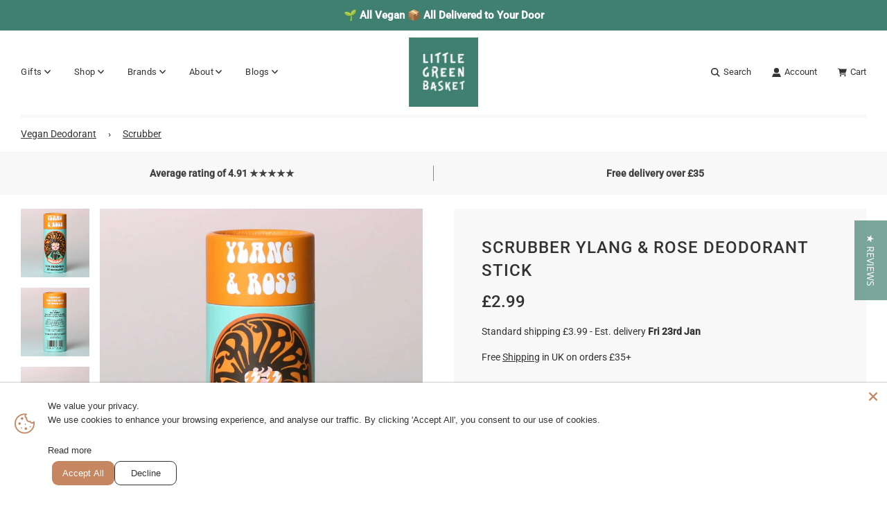

--- FILE ---
content_type: text/html; charset=utf-8
request_url: https://www.littlegreenbasket.co.uk/products/ylang-rose-deodorant-stick
body_size: 44178
content:
<!doctype html>
<html class="no-js" lang="en">
<head>
  <!-- Basic page needs ================================================== -->
  <meta charset="utf-8"><meta http-equiv="X-UA-Compatible" content="IE=edge">

  <link rel="preconnect" href="https://cdn.shopify.com" crossorigin><link rel="preload" href="//www.littlegreenbasket.co.uk/cdn/shop/t/14/assets/theme.min.css?v=91117341173050074291684143453" as="style" />
  <link rel="preload" href="//www.littlegreenbasket.co.uk/cdn/shop/t/14/assets/swiper.min.css?v=88091268259482038431684143453" as="style" onload="this.onload=null;this.rel='stylesheet'"/>
  <link rel="preload" href="//www.littlegreenbasket.co.uk/cdn/shop/t/14/assets/custom.css?v=102493421877365237651684143453" as="style" onload="this.onload=null;this.rel='stylesheet'"/>

  

  

  
    <link rel="shortcut icon" href="//www.littlegreenbasket.co.uk/cdn/shop/files/little-green-basket-LINKEDIN_180x180_crop_center.jpg?v=1637751477" type="image/png">
    <link rel="apple-touch-icon" sizes="180x180" href="//www.littlegreenbasket.co.uk/cdn/shop/files/little-green-basket-LINKEDIN_180x180_crop_center.jpg?v=1637751477">
    <link rel="apple-touch-icon-precomposed" sizes="180x180" href="//www.littlegreenbasket.co.uk/cdn/shop/files/little-green-basket-LINKEDIN_180x180_crop_center.jpg?v=1637751477">
    <link rel="icon" type="image/png" sizes="32x32" href="//www.littlegreenbasket.co.uk/cdn/shop/files/little-green-basket-LINKEDIN_32x32_crop_center.jpg?v=1637751477">
    <link rel="icon" type="image/png" sizes="194x194" href="//www.littlegreenbasket.co.uk/cdn/shop/files/little-green-basket-LINKEDIN_194x194_crop_center.jpg?v=1637751477">
    <link rel="icon" type="image/png" sizes="192x192" href="//www.littlegreenbasket.co.uk/cdn/shop/files/little-green-basket-LINKEDIN_192x192_crop_center.jpg?v=1637751477">
    <link rel="icon" type="image/png" sizes="16x16" href="//www.littlegreenbasket.co.uk/cdn/shop/files/little-green-basket-LINKEDIN_16x16_crop_center.jpg?v=1637751477">
  
<!-- Title and description ================================================== -->
  <title>
    Scrubber Ylang &amp; Rose Deodorant Stick &ndash; Little Green Basket
  </title>

  
    <meta name="description" content="Scrubber Ylang &amp; Rose scented deo stick combines the warm, almost fruity fragrance of Ylang Ylang with the darker floral scent of Rose. It has undertones of sweet jasmine and vanilla. The result is an earthy scent that has both muskier bass notes and fruitier, floral high notes. Perfect for both men and women.">
  

  

  

  

  <!-- Helpers ================================================== -->
  <!-- /snippets/social-meta-tags.liquid -->


<meta property="og:site_name" content="Little Green Basket">
<meta property="og:url" content="https://www.littlegreenbasket.co.uk/products/ylang-rose-deodorant-stick">
<meta property="og:title" content="Scrubber Ylang & Rose Deodorant Stick">
<meta property="og:type" content="product">
<meta property="og:description" content="Scrubber Ylang &amp; Rose scented deo stick combines the warm, almost fruity fragrance of Ylang Ylang with the darker floral scent of Rose. It has undertones of sweet jasmine and vanilla. The result is an earthy scent that has both muskier bass notes and fruitier, floral high notes. Perfect for both men and women.">

  <meta property="og:price:amount" content="2.99">
  <meta property="og:price:currency" content="GBP">

<meta property="og:image" content="http://www.littlegreenbasket.co.uk/cdn/shop/products/scrubber-eco-friendly-deodorant-ylang-rose_1200x1200.jpg?v=1677966484"><meta property="og:image" content="http://www.littlegreenbasket.co.uk/cdn/shop/products/scrubber-eco-friendly-deodorant-ylang-rose-reverse_1200x1200.jpg?v=1677966484"><meta property="og:image" content="http://www.littlegreenbasket.co.uk/cdn/shop/products/scrubber-eco-friendly-deodorant-ylang-rose-open_1200x1200.jpg?v=1677966484">
<meta property="og:image:alt" content="Scrubber Ylang & Rose Deodorant Stick"><meta property="og:image:alt" content="Scrubber Ylang & Rose Deodorant Stick Label"><meta property="og:image:alt" content="Scrubber Ylang & Rose Deodorant Stick Open">
<meta property="og:image:secure_url" content="https://www.littlegreenbasket.co.uk/cdn/shop/products/scrubber-eco-friendly-deodorant-ylang-rose_1200x1200.jpg?v=1677966484"><meta property="og:image:secure_url" content="https://www.littlegreenbasket.co.uk/cdn/shop/products/scrubber-eco-friendly-deodorant-ylang-rose-reverse_1200x1200.jpg?v=1677966484"><meta property="og:image:secure_url" content="https://www.littlegreenbasket.co.uk/cdn/shop/products/scrubber-eco-friendly-deodorant-ylang-rose-open_1200x1200.jpg?v=1677966484">


<meta name="twitter:card" content="summary_large_image">
<meta name="twitter:title" content="Scrubber Ylang & Rose Deodorant Stick">
<meta name="twitter:description" content="Scrubber Ylang &amp; Rose scented deo stick combines the warm, almost fruity fragrance of Ylang Ylang with the darker floral scent of Rose. It has undertones of sweet jasmine and vanilla. The result is an earthy scent that has both muskier bass notes and fruitier, floral high notes. Perfect for both men and women.">


  <!--<link rel="canonical" href="https://www.littlegreenbasket.co.uk/products/ylang-rose-deodorant-stick">  <link rel="canonical" href="https://www.littlegreenbasket.co.uk/products/ylang-rose-deodorant-stick" /> -->

   <link rel="canonical" href="https://www.littlegreenbasket.co.uk/products/ylang-rose-deodorant-stick" /> 

  <meta name="viewport" content="width=device-width, initial-scale=1, shrink-to-fit=no">
  <meta name="theme-color" content="#333333">

  <!-- CSS ================================================== -->
  <style>
/*============================================================================
  #Typography
==============================================================================*/









  



  



  



  


/*============================================================================
  #General Variables
==============================================================================*/

:root {

  --font-weight-normal: 400;
  --font-weight-bold: 700;
  --font-weight-header-bold: 700;

  --header-font-stack: "system_ui", -apple-system, 'Segoe UI', Roboto, 'Helvetica Neue', 'Noto Sans', 'Liberation Sans', Arial, sans-serif, 'Apple Color Emoji', 'Segoe UI Emoji', 'Segoe UI Symbol', 'Noto Color Emoji';
  --header-font-weight: 400;
  --header-font-style: normal;
  --header-text-size: 28;
  --header-text-size-px: 28px;

  --header-font-case: normal;
  --header-font-size: 13;
  --header-font-size-px: 13px;

  --heading-spacing: 1px;
  --heading-font-case: normal;
  --heading-font-stack: FontDrop;

  --body-font-stack: "system_ui", -apple-system, 'Segoe UI', Roboto, 'Helvetica Neue', 'Noto Sans', 'Liberation Sans', Arial, sans-serif, 'Apple Color Emoji', 'Segoe UI Emoji', 'Segoe UI Symbol', 'Noto Color Emoji';
  --body-font-weight: 400;
  --body-font-style: normal;

  --navigation-font-stack: "system_ui", -apple-system, 'Segoe UI', Roboto, 'Helvetica Neue', 'Noto Sans', 'Liberation Sans', Arial, sans-serif, 'Apple Color Emoji', 'Segoe UI Emoji', 'Segoe UI Symbol', 'Noto Color Emoji';
  --navigation-font-weight: 400;
  --navigation-font-style: normal;

  --base-font-size-int: 14;
  --base-font-size: 14px;

  --body-font-size-12-to-em: 0.86em;
  --body-font-size-14-to-em: 1.0em;
  --body-font-size-16-to-em: 1.14em;
  --body-font-size-18-to-em: 1.29em;
  --body-font-size-20-to-em: 1.43em;
  --body-font-size-22-to-em: 1.57em;
  --body-font-size-24-to-em: 1.71em;
  --body-font-size-28-to-em: 2.0em;
  --body-font-size-36-to-em: 2.57em;

  --sale-badge-color: #408070;
  --sold-out-badge-color: #9f9f9f;
  --badge-font-color: #ffffff;

  --primary-btn-text-color: #ffffff;
  --primary-btn-bg-color: #c58661;
  --primary-btn-bg-color-lighten50: #ffffff;
  --primary-btn-bg-color-opacity50: rgba(197, 134, 97, 0.5);
  --primary-btn-bg-hover-color: #a25f38;
  --primary-btn-text-hover-color: #eeeeee;

  --button-text-case: uppercase;
  --button-font-size: 14;
  --button-font-size-px: 14px;
  --button-text-spacing-px: 1px;

  --secondary-btn-text-color: #ffffff;
  --secondary-btn-bg-color: #408070;
  --secondary-btn-bg-color-lighten: #6fb7a5;
  --secondary-btn-bg-hover-color: #659a8d;
  --secondary-btn-bg-text-hover-color: #ffffff;

  

  
    --alt-btn-font-style: normal;
    --alt-btn-font-weight: 700;
    

  --text-color: #333333;
  --text-color-lighten5: #404040;
  --text-color-lighten70: #e6e6e6;
  --text-color-transparent05: rgba(51, 51, 51, 0.05);
  --text-color-transparent15: rgba(51, 51, 51, 0.15);
  --text-color-transparent5: rgba(51, 51, 51, 0.5);
  --text-color-transparent6: rgba(51, 51, 51, 0.6);
  --text-color-transparent7: rgba(51, 51, 51, 0.7);
  --text-color-transparent8: rgba(51, 51, 51, 0.8);

  --product-page-font-size: 24;
  --product-page-font-size-px: 24px;
  --product-page-text-spacing: 1px;
  --product-page-font-case: uppercase;

  
    --heading-xl-font-size: 28px;
    --heading-l-font-size: 22px;
    --subheading-font-size: 20px;
  

  
    --small-body-font-size: 12px;
  


  
  --product-page-font-weight: 500;
  

  --link-color: #333333;
  --on-sale-color: #373737;

  --body-color: #fff;
  --body-color-darken10: #e6e6e6;
  --body-color-transparent00: rgba(255, 255, 255, 0);
  --body-color-transparent90: rgba(255, 255, 255, 0.9);

  --body-secondary-color: #f8f8f8;
  --body-secondary-color-transparent00: rgba(248, 248, 248, 0);
  --body-secondary-color-darken05: #ebebeb;

  --color-primary-background: #fff;
  --color-primary-background-rgb: 255, 255, 255;
  --color-secondary-background: #f8f8f8;

  --cart-background-color: #A7A7A7;

  --border-color: rgba(51, 51, 51, 0.5);
  --border-color-darken10: #1a1a1a;

  --header-color: #ffffff;
  --header-color-darken5: #f2f2f2;
  --header-color-lighten5: #ffffff;

  --header-border-color: rgba(0,0,0,0);

  --announcement-text-size: 14px;
  --announcement-text-spacing: 1px;
  --announcement-text-case: none;

  
      --announcement-font-style: normal;
      --announcement-font-weight: 400;
    

  --logo-font-size: 18px;

  --overlay-header-text-color: #fff;
  --nav-text-color: #333333;
  --nav-text-hover: #bebebe;

  --color-scheme-light-background: #f8f8f8;
  --color-scheme-light-background-lighten5: #ffffff;
  --color-scheme-light-text: #414141;
  --color-scheme-light-text-transparent60: rgba(65, 65, 65, 0.6);

  --color-scheme-feature-background: #408070;
  --color-scheme-feature-background-lighten5: #49917f;
  --color-scheme-feature-text: #ffffff;
  --color-scheme-feature-text-transparent60: rgba(255, 255, 255, 0.6);

  --homepage-sections-accent-secondary-color-transparent60: rgba(255, 255, 255, 0.6);

  --color-scheme-dark-background: #333333;
  --color-scheme-dark-text: #ffffff;
  --color-scheme-dark-text-transparent60: rgba(255, 255, 255, 0.6);

  --filter-bg-color: rgba(51, 51, 51, 0.1);

  --color-footer-bg: #f2f2f2;
  --color-footer-bg-darken5: #e5e5e5;
  --color-footer-text: #636363;
  --color-footer-text-darken10: #4a4a4a;
  --color-footer-border: rgba(99, 99, 99, 0.1);

  --popup-text-color: #000000;
  --popup-text-color-lighten10: #1a1a1a;
  --popup-bg-color: #EFEFEF;

  --menu-drawer-color: #fff;
  --menu-drawer-color-darken5: #f2f2f2;
  --menu-drawer-text-color: #333333;
  --menu-drawer-border-color: rgba(51, 51, 51, 0.1);
  --menu-drawer-text-hover-color: #9f9f9f;

  --cart-drawer-color: #FFFFFF;
  --cart-drawer-text-color: #333333;
  --cart-drawer-text-color-lighten10: #4d4d4d;
  --cart-drawer-border-color: rgba(51, 51, 51, 0.5);

  --fancybox-overlay: url('//www.littlegreenbasket.co.uk/cdn/shop/t/14/assets/fancybox_overlay.png?v=61793926319831825281684143453');

  /* Shop Pay Installments variables */
  --color-body: #f8f8f8;
  --color-bg: #f8f8f8;
}
</style>

  <style data-shopify>
    *,
    *::before,
    *::after {
      box-sizing: inherit;
    }

    html {
      box-sizing: border-box;
      background-color: var(--body-color);
      height: 100%;
      margin: 0;
    }

    body {
      background-color: var(--body-color);
      min-height: 100%;
      margin: 0;
      display: grid;
      grid-template-rows: auto auto 1fr auto;
      grid-template-columns: 100%;
    }

    .sr-only {
      position: absolute;
      width: 1px;
      height: 1px;
      padding: 0;
      margin: -1px;
      overflow: hidden;
      clip: rect(0, 0, 0, 0);
      border: 0;
    }

    .sr-only-focusable:active, .sr-only-focusable:focus {
      position: static;
      width: auto;
      height: auto;
      margin: 0;
      overflow: visible;
      clip: auto;
    }
  </style>

  <!-- Header hook for plugins ================================================== -->
  <script>window.performance && window.performance.mark && window.performance.mark('shopify.content_for_header.start');</script><meta name="google-site-verification" content="mVWurk9gw3mp39NJ-Ptn0zHuenOp_c4wnh0T5_3ttwc">
<meta name="facebook-domain-verification" content="gh09nltbwta4hmdly7789pby2ig9kc">
<meta name="facebook-domain-verification" content="706vv36bivml0f5p6a8m3txyni2jad">
<meta id="shopify-digital-wallet" name="shopify-digital-wallet" content="/56762728654/digital_wallets/dialog">
<link rel="alternate" type="application/json+oembed" href="https://www.littlegreenbasket.co.uk/products/ylang-rose-deodorant-stick.oembed">
<script async="async" src="/checkouts/internal/preloads.js?locale=en-GB"></script>
<script id="shopify-features" type="application/json">{"accessToken":"09cea2294df69e4f678a3d7cc87ab790","betas":["rich-media-storefront-analytics"],"domain":"www.littlegreenbasket.co.uk","predictiveSearch":true,"shopId":56762728654,"locale":"en"}</script>
<script>var Shopify = Shopify || {};
Shopify.shop = "little-green-basket.myshopify.com";
Shopify.locale = "en";
Shopify.currency = {"active":"GBP","rate":"1.0"};
Shopify.country = "GB";
Shopify.theme = {"name":"UC - Flow 2023","id":130641658062,"schema_name":"Flow","schema_version":"33.0.0","theme_store_id":801,"role":"main"};
Shopify.theme.handle = "null";
Shopify.theme.style = {"id":null,"handle":null};
Shopify.cdnHost = "www.littlegreenbasket.co.uk/cdn";
Shopify.routes = Shopify.routes || {};
Shopify.routes.root = "/";</script>
<script type="module">!function(o){(o.Shopify=o.Shopify||{}).modules=!0}(window);</script>
<script>!function(o){function n(){var o=[];function n(){o.push(Array.prototype.slice.apply(arguments))}return n.q=o,n}var t=o.Shopify=o.Shopify||{};t.loadFeatures=n(),t.autoloadFeatures=n()}(window);</script>
<script id="shop-js-analytics" type="application/json">{"pageType":"product"}</script>
<script defer="defer" async type="module" src="//www.littlegreenbasket.co.uk/cdn/shopifycloud/shop-js/modules/v2/client.init-shop-cart-sync_BT-GjEfc.en.esm.js"></script>
<script defer="defer" async type="module" src="//www.littlegreenbasket.co.uk/cdn/shopifycloud/shop-js/modules/v2/chunk.common_D58fp_Oc.esm.js"></script>
<script defer="defer" async type="module" src="//www.littlegreenbasket.co.uk/cdn/shopifycloud/shop-js/modules/v2/chunk.modal_xMitdFEc.esm.js"></script>
<script type="module">
  await import("//www.littlegreenbasket.co.uk/cdn/shopifycloud/shop-js/modules/v2/client.init-shop-cart-sync_BT-GjEfc.en.esm.js");
await import("//www.littlegreenbasket.co.uk/cdn/shopifycloud/shop-js/modules/v2/chunk.common_D58fp_Oc.esm.js");
await import("//www.littlegreenbasket.co.uk/cdn/shopifycloud/shop-js/modules/v2/chunk.modal_xMitdFEc.esm.js");

  window.Shopify.SignInWithShop?.initShopCartSync?.({"fedCMEnabled":true,"windoidEnabled":true});

</script>
<script>(function() {
  var isLoaded = false;
  function asyncLoad() {
    if (isLoaded) return;
    isLoaded = true;
    var urls = ["https:\/\/av-northern-apps.com\/js\/agecheckerplus_mG35tH2eGxRu7PQW.js?shop=little-green-basket.myshopify.com"];
    for (var i = 0; i < urls.length; i++) {
      var s = document.createElement('script');
      s.type = 'text/javascript';
      s.async = true;
      s.src = urls[i];
      var x = document.getElementsByTagName('script')[0];
      x.parentNode.insertBefore(s, x);
    }
  };
  if(window.attachEvent) {
    window.attachEvent('onload', asyncLoad);
  } else {
    window.addEventListener('load', asyncLoad, false);
  }
})();</script>
<script id="__st">var __st={"a":56762728654,"offset":0,"reqid":"b28b1471-aa4b-4398-bf85-1fca081ddfe3-1769036056","pageurl":"www.littlegreenbasket.co.uk\/products\/ylang-rose-deodorant-stick","u":"915a47d065dc","p":"product","rtyp":"product","rid":6817606107342};</script>
<script>window.ShopifyPaypalV4VisibilityTracking = true;</script>
<script id="captcha-bootstrap">!function(){'use strict';const t='contact',e='account',n='new_comment',o=[[t,t],['blogs',n],['comments',n],[t,'customer']],c=[[e,'customer_login'],[e,'guest_login'],[e,'recover_customer_password'],[e,'create_customer']],r=t=>t.map((([t,e])=>`form[action*='/${t}']:not([data-nocaptcha='true']) input[name='form_type'][value='${e}']`)).join(','),a=t=>()=>t?[...document.querySelectorAll(t)].map((t=>t.form)):[];function s(){const t=[...o],e=r(t);return a(e)}const i='password',u='form_key',d=['recaptcha-v3-token','g-recaptcha-response','h-captcha-response',i],f=()=>{try{return window.sessionStorage}catch{return}},m='__shopify_v',_=t=>t.elements[u];function p(t,e,n=!1){try{const o=window.sessionStorage,c=JSON.parse(o.getItem(e)),{data:r}=function(t){const{data:e,action:n}=t;return t[m]||n?{data:e,action:n}:{data:t,action:n}}(c);for(const[e,n]of Object.entries(r))t.elements[e]&&(t.elements[e].value=n);n&&o.removeItem(e)}catch(o){console.error('form repopulation failed',{error:o})}}const l='form_type',E='cptcha';function T(t){t.dataset[E]=!0}const w=window,h=w.document,L='Shopify',v='ce_forms',y='captcha';let A=!1;((t,e)=>{const n=(g='f06e6c50-85a8-45c8-87d0-21a2b65856fe',I='https://cdn.shopify.com/shopifycloud/storefront-forms-hcaptcha/ce_storefront_forms_captcha_hcaptcha.v1.5.2.iife.js',D={infoText:'Protected by hCaptcha',privacyText:'Privacy',termsText:'Terms'},(t,e,n)=>{const o=w[L][v],c=o.bindForm;if(c)return c(t,g,e,D).then(n);var r;o.q.push([[t,g,e,D],n]),r=I,A||(h.body.append(Object.assign(h.createElement('script'),{id:'captcha-provider',async:!0,src:r})),A=!0)});var g,I,D;w[L]=w[L]||{},w[L][v]=w[L][v]||{},w[L][v].q=[],w[L][y]=w[L][y]||{},w[L][y].protect=function(t,e){n(t,void 0,e),T(t)},Object.freeze(w[L][y]),function(t,e,n,w,h,L){const[v,y,A,g]=function(t,e,n){const i=e?o:[],u=t?c:[],d=[...i,...u],f=r(d),m=r(i),_=r(d.filter((([t,e])=>n.includes(e))));return[a(f),a(m),a(_),s()]}(w,h,L),I=t=>{const e=t.target;return e instanceof HTMLFormElement?e:e&&e.form},D=t=>v().includes(t);t.addEventListener('submit',(t=>{const e=I(t);if(!e)return;const n=D(e)&&!e.dataset.hcaptchaBound&&!e.dataset.recaptchaBound,o=_(e),c=g().includes(e)&&(!o||!o.value);(n||c)&&t.preventDefault(),c&&!n&&(function(t){try{if(!f())return;!function(t){const e=f();if(!e)return;const n=_(t);if(!n)return;const o=n.value;o&&e.removeItem(o)}(t);const e=Array.from(Array(32),(()=>Math.random().toString(36)[2])).join('');!function(t,e){_(t)||t.append(Object.assign(document.createElement('input'),{type:'hidden',name:u})),t.elements[u].value=e}(t,e),function(t,e){const n=f();if(!n)return;const o=[...t.querySelectorAll(`input[type='${i}']`)].map((({name:t})=>t)),c=[...d,...o],r={};for(const[a,s]of new FormData(t).entries())c.includes(a)||(r[a]=s);n.setItem(e,JSON.stringify({[m]:1,action:t.action,data:r}))}(t,e)}catch(e){console.error('failed to persist form',e)}}(e),e.submit())}));const S=(t,e)=>{t&&!t.dataset[E]&&(n(t,e.some((e=>e===t))),T(t))};for(const o of['focusin','change'])t.addEventListener(o,(t=>{const e=I(t);D(e)&&S(e,y())}));const B=e.get('form_key'),M=e.get(l),P=B&&M;t.addEventListener('DOMContentLoaded',(()=>{const t=y();if(P)for(const e of t)e.elements[l].value===M&&p(e,B);[...new Set([...A(),...v().filter((t=>'true'===t.dataset.shopifyCaptcha))])].forEach((e=>S(e,t)))}))}(h,new URLSearchParams(w.location.search),n,t,e,['guest_login'])})(!0,!0)}();</script>
<script integrity="sha256-4kQ18oKyAcykRKYeNunJcIwy7WH5gtpwJnB7kiuLZ1E=" data-source-attribution="shopify.loadfeatures" defer="defer" src="//www.littlegreenbasket.co.uk/cdn/shopifycloud/storefront/assets/storefront/load_feature-a0a9edcb.js" crossorigin="anonymous"></script>
<script data-source-attribution="shopify.dynamic_checkout.dynamic.init">var Shopify=Shopify||{};Shopify.PaymentButton=Shopify.PaymentButton||{isStorefrontPortableWallets:!0,init:function(){window.Shopify.PaymentButton.init=function(){};var t=document.createElement("script");t.src="https://www.littlegreenbasket.co.uk/cdn/shopifycloud/portable-wallets/latest/portable-wallets.en.js",t.type="module",document.head.appendChild(t)}};
</script>
<script data-source-attribution="shopify.dynamic_checkout.buyer_consent">
  function portableWalletsHideBuyerConsent(e){var t=document.getElementById("shopify-buyer-consent"),n=document.getElementById("shopify-subscription-policy-button");t&&n&&(t.classList.add("hidden"),t.setAttribute("aria-hidden","true"),n.removeEventListener("click",e))}function portableWalletsShowBuyerConsent(e){var t=document.getElementById("shopify-buyer-consent"),n=document.getElementById("shopify-subscription-policy-button");t&&n&&(t.classList.remove("hidden"),t.removeAttribute("aria-hidden"),n.addEventListener("click",e))}window.Shopify?.PaymentButton&&(window.Shopify.PaymentButton.hideBuyerConsent=portableWalletsHideBuyerConsent,window.Shopify.PaymentButton.showBuyerConsent=portableWalletsShowBuyerConsent);
</script>
<script>
  function portableWalletsCleanup(e){e&&e.src&&console.error("Failed to load portable wallets script "+e.src);var t=document.querySelectorAll("shopify-accelerated-checkout .shopify-payment-button__skeleton, shopify-accelerated-checkout-cart .wallet-cart-button__skeleton"),e=document.getElementById("shopify-buyer-consent");for(let e=0;e<t.length;e++)t[e].remove();e&&e.remove()}function portableWalletsNotLoadedAsModule(e){e instanceof ErrorEvent&&"string"==typeof e.message&&e.message.includes("import.meta")&&"string"==typeof e.filename&&e.filename.includes("portable-wallets")&&(window.removeEventListener("error",portableWalletsNotLoadedAsModule),window.Shopify.PaymentButton.failedToLoad=e,"loading"===document.readyState?document.addEventListener("DOMContentLoaded",window.Shopify.PaymentButton.init):window.Shopify.PaymentButton.init())}window.addEventListener("error",portableWalletsNotLoadedAsModule);
</script>

<script type="module" src="https://www.littlegreenbasket.co.uk/cdn/shopifycloud/portable-wallets/latest/portable-wallets.en.js" onError="portableWalletsCleanup(this)" crossorigin="anonymous"></script>
<script nomodule>
  document.addEventListener("DOMContentLoaded", portableWalletsCleanup);
</script>

<link id="shopify-accelerated-checkout-styles" rel="stylesheet" media="screen" href="https://www.littlegreenbasket.co.uk/cdn/shopifycloud/portable-wallets/latest/accelerated-checkout-backwards-compat.css" crossorigin="anonymous">
<style id="shopify-accelerated-checkout-cart">
        #shopify-buyer-consent {
  margin-top: 1em;
  display: inline-block;
  width: 100%;
}

#shopify-buyer-consent.hidden {
  display: none;
}

#shopify-subscription-policy-button {
  background: none;
  border: none;
  padding: 0;
  text-decoration: underline;
  font-size: inherit;
  cursor: pointer;
}

#shopify-subscription-policy-button::before {
  box-shadow: none;
}

      </style>

<script>window.performance && window.performance.mark && window.performance.mark('shopify.content_for_header.end');</script>

  <script type="text/javascript">
		window.wetheme = {
			name: 'Flow',
			webcomponentRegistry: {
        registry: {},
				checkScriptLoaded: function(key) {
					return window.wetheme.webcomponentRegistry.registry[key] ? true : false
				},
        register: function(registration) {
            if(!window.wetheme.webcomponentRegistry.checkScriptLoaded(registration.key)) {
              window.wetheme.webcomponentRegistry.registry[registration.key] = registration
            }
        }
      }
    };
	</script>

  

  

  <script>document.documentElement.className = document.documentElement.className.replace('no-js', 'js');</script>

  <script type="text/javascript">(function e(){var e=document.createElement("script");e.type="text/javascript",e.async=true,e.src="//staticw2.yotpo.com/PuzR0JqOlLX2xVQLFdQDwNzgbjUTBvYjrWdU7OdY/widget.js";var t=document.getElementsByTagName("script")[0];t.parentNode.insertBefore(e,t)})(); </script>

        <!-- SlideRule Script Start -->
        <script name="sliderule-tracking" data-ot-ignore>
(function(){
	slideruleData = {
    "version":"v0.0.1",
    "referralExclusion":"/(paypal|visa|MasterCard|clicksafe|arcot\.com|geschuetzteinkaufen|checkout\.shopify\.com|checkout\.rechargeapps\.com|portal\.afterpay\.com|payfort)/",
    "googleSignals":true,
    "anonymizeIp":true,
    "productClicks":true,
    "persistentUserId":true,
    "hideBranding":false,
    "ecommerce":{"currencyCode":"GBP",
    "impressions":[]},
    "pageType":"product",
	"destinations":{"google_analytics_4":{"measurementIds":["G-TV7CWY4TB6"]}},
    "cookieUpdate":true
	}

	
		slideruleData.themeMode = "live"
	

	


	
	})();
</script>
<script async type="text/javascript" src=https://files.slideruletools.com/eluredils-g.js></script>
        <!-- SlideRule Script End -->
  
<script>
  window.sweet=window.sweet||{},window.sweet.q=sweet.q||[],
  window.sweet.init=function(e){this.cid=e;},
  window.sweet.track=function(){this.q.push(arguments)};var a=document.createElement("script"),
  m=document.getElementsByTagName("script")[0];
  a.async=1,a.src="https://track.sweetanalytics.com/sweet.min.js",m.parentNode.insertBefore(a,m);
  sweet.init('AT-6560bb8b8f561');
  sweet.track('pageview', 1);
</script>
  
         <script type="text/javascript">
  window.Adoric_State = window.Adoric_State || {};
  window.Adoric_State.shop = {
    permanent_domain: 'little-green-basket.myshopify.com',
    currency: "GBP",
    money_format: "£{{amount}}",
    id: 56762728654
  };
  
  window.Adoric_State.pageTitle = 'Scrubber Ylang &amp; Rose Deodorant Stick'
  window.Adoric_State.template = 'product';
  window.Adoric_State.cart = {};

  

  const ADORIC_RECENTRLY_VIEWED_PRODUCT_KEY = '_adoricRecentlyViewed';
  window.Adoric_State.counters = ["#CartCount span:first-child","#Cartcount",".cart-counter",".cart-count-bubble span:first-child",".number-wrapper .number",".header-cart__count",".cart-link .cartCountN",".cart-button span:first-child","#cartCount",".cart_count","a[href=\"/cart\"] span:not([class])","a[href=\"/cart\"] span[class^=\"count\"]","a[href=\"/cart\"] span[class$=\"Count\"]"]
  const ADORIC_SAVED_PRODUCTS_COUNT = 16;

  window.Adoric_State.getRecentlyViewed = async () => {
    const storageData = JSON.parse(localStorage.getItem(ADORIC_RECENTRLY_VIEWED_PRODUCT_KEY)) || [];
    const handles = window.Adoric_State.product 
      ? storageData.filter(item => item.id !== window.Adoric_State.product.id).map(({ handle }) => handle)
      : storageData.map(({ handle }) => handle);

    return fetch(window.Shopify.routes.root + `search?view=view-adoric-json&q=${handles.join(',')}`)
      .then(response => response.json());
  }

  const variantsMapper = (variant, product) => {
    const variantData =  {
      variantId: variant.id,
      productId: product.id,
      price: variant.price ? variant.price / 100 : null,
      comparePrice: variant.compare_at_price ? variant.compare_at_price / 100 : null,
      title: variant.title || product.title,
      image: null,
      imageAlt: null
    };

    if (variant.featured_image) {
      variantData.image = variant.featured_image.src;
      variantData.imageAlt = variant.featured_image.alt;
    } else {
      const image = product?.media?.find(file => file.media_type === 'image');

      if (image) {
        variantData.image = image.src;
        variantData.imageAlt = image.alt;
      } else {
        variantData.image = "data:image/svg+xml,%3Csvg xmlns='http://www.w3.org/2000/svg' width='140' height='180' viewBox='0 0 140 180' fill='none'%3E%3Crect width='140' height='180' fill='%23DADADA'/%3E%3Cpath d='M85.4781 71.252H54.5241C52.029 71.252 50 73.2803 50 75.7783V104.227C50 106.722 52.029 108.748 54.5241 108.748H85.4779C87.973 108.748 89.9999 106.722 89.9999 104.227V75.7783C90 73.2803 87.9732 71.252 85.4781 71.252ZM75.866 77.9835C78.2789 77.9835 80.2357 79.9405 80.2357 82.3532C80.2357 84.766 78.2788 86.7229 75.866 86.7229C73.4525 86.7229 71.4963 84.766 71.4963 82.3532C71.4963 79.9405 73.4525 77.9835 75.866 77.9835ZM84.0592 104.566H69.9996H56.5663C55.3595 104.566 54.822 103.693 55.366 102.616L62.8653 87.7622C63.4086 86.6852 64.4442 86.589 65.1776 87.5473L72.7183 97.4019C73.4517 98.3603 74.7335 98.4419 75.5819 97.5832L77.4266 95.7151C78.2744 94.8564 79.5234 94.9627 80.2152 95.951L84.9921 102.774C85.6827 103.764 85.2661 104.566 84.0592 104.566Z' fill='white'/%3E%3C/svg%3E";
        variantData.imageAlt = 'Product image';
      }
    }

    return variantData;
  }

  window.Adoric_State.formatProducts = (products) => {
    return products.map(product => {
      const productData = {
        productId: product.item.id,
        title: product.item.title,
        handle: product.item.handle,
        description: product.trm.description
      };

      if (product.item.variants.length === 1) {
        productData.hasOneVariant = true;
        productData.variant = variantsMapper(product.item.variants[0], product.item);
      } else {
        productData.variants = product.item.variants.map(variant => variantsMapper(variant, product.item));
      }
      
      return productData;
    });
  }

  window.Adoric_State.getProductsByHandles = (handles) => {
      return fetch(window.Shopify.routes.root + `search?view=view-adoric-json&q=${handles.join(',')}`)
        .then(response => response.json());
  }

  window.Adoric_State.recentlyRecommendation = async () => {
    const { products } = await window.Adoric_State.getRecentlyViewed();

    return window.Adoric_State.formatProducts(products);
  }

  
    if (window.Adoric_State.template == 'product'){
      window.Adoric_State.collectionsIds = [{"id":668265775484,"handle":"all-physical-products","title":"All physical products","updated_at":"2025-04-10T21:33:21+01:00","body_html":"","published_at":"2025-03-27T21:03:57+00:00","sort_order":"best-selling","template_suffix":"","disjunctive":false,"rules":[{"column":"title","relation":"not_contains","condition":"bamboo"}],"published_scope":"global"},{"id":282124386510,"handle":"scrubber","title":"Scrubber","updated_at":"2025-04-05T22:20:15+01:00","body_html":"\u003cmeta charset=\"utf-8\"\u003e\n\u003cp\u003eIntroducing our latest collection of Scrubber Deodorants, the ultimate solution to keep you smelling fresh and clean all day long. Say goodbye to unwanted body odour and hello to a refreshing scent that will boost your confidence and elevate your mood. Scrubber Deodorants leave you with a long-lasting and invigorating fragrance. Made with high-quality, natural ingredients, these deodorants are gentle on your skin and provide maximum protection against sweat and odour. They are 100% vegan and made in the UK.\u003c\/p\u003e\n\u003cp\u003e \u003c\/p\u003e","published_at":"2022-09-25T18:07:15+01:00","sort_order":"best-selling","template_suffix":"","disjunctive":false,"rules":[{"column":"vendor","relation":"equals","condition":"Scrubber"}],"published_scope":"global"},{"id":275309330638,"handle":"vegan-deodorant","title":"Vegan Deodorant","updated_at":"2025-04-05T16:50:12+01:00","body_html":"","published_at":"2021-11-12T19:38:47+00:00","sort_order":"best-selling","template_suffix":"","disjunctive":false,"rules":[{"column":"type","relation":"equals","condition":"Vegan Deodorant"}],"published_scope":"global"}].map((collection) => collection.id);
      window.Adoric_State.product = {"id":6817606107342,"title":"Scrubber Ylang \u0026 Rose Deodorant Stick","handle":"ylang-rose-deodorant-stick","description":"\u003cmeta charset=\"utf-8\"\u003e\n\u003cp\u003e\u003cstrong\u003eOooh, you smell divine!\u003c\/strong\u003e\u003c\/p\u003e\n\u003cp\u003e\u003cspan style=\"text-decoration: underline;\"\u003e\u003cstrong\u003eScrubber Ylang \u0026amp; Rose Deodorant Stick 85g\u003c\/strong\u003e\u003c\/span\u003e\u003c\/p\u003e\n\u003cp\u003eYlang \u0026amp; Rose scented deo stick combines the warm, almost fruity fragrance of Ylang Ylang with the darker floral scent of Rose. It has undertones of sweet jasmine and vanilla.\u003c\/p\u003e\n\u003cp\u003eThe result is an earthy scent that has both muskier bass notes and fruitier, floral high notes.\u003c\/p\u003e\n\u003cp\u003ePerfect for both men and women, it pairs very well with both traditional female perfumes as well as muskier male aftershaves. Like all Scrubber deodorants, it provides day long protection against body odour.\u003c\/p\u003e\n\u003cp\u003e\u003cb\u003e\u003ci\u003e\u003c\/i\u003e\u003c\/b\u003e\u003cspan\u003eThis eco-friendly deodorant stick uses natural ingredients to provide day long freshness and protection against body odour.\u003c\/span\u003e\u003c\/p\u003e\n\u003cp\u003e\u003cspan\u003eRather than using harsh chemicals and pore-clogging anti-perspirants, Scrubber deodorant uses 100% natural and organic ingredients which are much healthier for your body.\u003c\/span\u003e\u003c\/p\u003e\n\u003cp\u003e\u003cspan\u003e\u003cspan style=\"text-decoration: underline;\"\u003e\u003cstrong\u003eHow it works\u003c\/strong\u003e\u003c\/span\u003e\u003cbr\u003eA combination of soothing oils and butters form the base of the deodorant. Naturally occurring antibacterial agents neutralise body odour and moisture absorbing natural powders help you stay dry under the arms.\u003c\/span\u003e\u003cbr\u003e\u003cspan style=\"text-decoration: underline;\"\u003e\u003cstrong\u003eSensitive Skin\u003c\/strong\u003e\u003c\/span\u003e\u003cbr\u003eScrubber natural deodorants are formulated to be as kind to your under arms as possible, while still having anti-bacterial agents.\u003c\/p\u003e\n\u003cp\u003e \u003c\/p\u003e\n\u003cp\u003e\u003cb\u003e\u003ci\u003e\u003c\/i\u003e\u003c\/b\u003e\u003cspan\u003eThe formula has been specifically blended to moisturise and soothe the underarm area, using natural ingredients such as coconut oil and shea butter to provide protection for your skin, as well as protection against body odour.\u003c\/span\u003e\u003c\/p\u003e\n\u003cp\u003e\u003cspan\u003eLike all Scrubber products, this Ylang \u0026amp; Rose eco-friendly \u0026amp; natural deodorant is entirely vegan and cruelty free. Each tube is handmade by us in the UK and uses 100% recyclable paper and card tubes.\u003c\/span\u003e\u003c\/p\u003e\n\u003cp\u003e\u003cspan\u003eScrubber try to use organic ingredients wherever possible, but opt to use wax pellets rather than the beeswax usually used in natural deodorants so that vegans can also enjoy our products!\u003cbr\u003e\u003c\/span\u003e\u003cb\u003e\u003ci\u003e\u003cbr\u003e\u003c\/i\u003e\u003c\/b\u003e\u003cb\u003e\u003cspan style=\"text-decoration: underline;\"\u003eHow to Use\u003c\/span\u003e\u003cbr\u003e\u003c\/b\u003e\u003cspan\u003eUse daily after showering and in the morning. Gently push up the bottom of the tube and hold the exposed bit of deodorant against your underarm. After a couple of seconds the deodorant stick will warm up, allowing you to glide it around and leave a thin layer of deodorant on your underarms. Depending on how much you use with each application, one stick of Scrubber should last between 1 and 3 months.\u003c\/span\u003e\u003c\/p\u003e\n\u003cp\u003e\u003cb\u003eStore in a cool dry place\u003c\/b\u003e\u003cspan\u003e. Due to the natural ingredients, the deodorant stick can soften in very warm temperatures but will become firm again if placed in a cool place.\u003c\/span\u003e\u003c\/p\u003e\n\u003cp\u003e\u003cb\u003eAll packaging is 100% recyclable.\u003cspan\u003e \u003c\/span\u003e\u003c\/b\u003e\u003cspan\u003eWipe off any excess deodorant around the lip or inside the tube before recycling with the rest of your paper and card.\u003c\/span\u003e\u003c\/p\u003e\n\u003cp\u003e\u003cspan style=\"text-decoration: underline;\"\u003e\u003cstrong\u003eIngredients\u003c\/strong\u003e\u003c\/span\u003e\u003c\/p\u003e\n\u003cul\u003e\n\u003cli\u003e\u003cspan\u003eArrowroot powder\u003c\/span\u003e\u003c\/li\u003e\n\u003cli\u003e\u003cspan\u003eShea Butter\u003c\/span\u003e\u003c\/li\u003e\n\u003cli\u003e\u003cspan\u003eCoconut Oil\u003c\/span\u003e\u003c\/li\u003e\n\u003cli\u003e\u003cspan\u003eSodium Bicarbonate (Optional)\u003c\/span\u003e\u003c\/li\u003e\n\u003cli\u003e\u003cspan\u003eSoya Wax Pellets\u003c\/span\u003e\u003c\/li\u003e\n\u003cli\u003e\u003cspan\u003eEssential Oils\u003c\/span\u003e\u003c\/li\u003e\n\u003c\/ul\u003e\n\u003cp\u003e\u003cspan\u003eUse within 18 months of purchase.\u003c\/span\u003e\u003c\/p\u003e\n\u003cp\u003e\u003cstrong\u003eDo not use on irritated or broken skin. If irritation occurs, discontinue use.\u003c\/strong\u003e\u003c\/p\u003e\n\u003cp\u003e\u003cstrong\u003e Best Before end April 2025\u003c\/strong\u003e\u003c\/p\u003e","published_at":"2021-11-12T21:35:53+00:00","created_at":"2021-10-27T15:53:14+01:00","vendor":"Scrubber","type":"Vegan Deodorant","tags":[],"price":299,"price_min":299,"price_max":299,"available":false,"price_varies":false,"compare_at_price":null,"compare_at_price_min":0,"compare_at_price_max":0,"compare_at_price_varies":false,"variants":[{"id":41956129112270,"title":"Normal","option1":"Normal","option2":null,"option3":null,"sku":"Scrubber Ylang \u0026 Rose","requires_shipping":true,"taxable":false,"featured_image":null,"available":false,"name":"Scrubber Ylang \u0026 Rose Deodorant Stick - Normal","public_title":"Normal","options":["Normal"],"price":299,"weight":85,"compare_at_price":null,"inventory_management":"shopify","barcode":"5060867510017","requires_selling_plan":false,"selling_plan_allocations":[]},{"id":41956129145038,"title":"Extra Sensitive (w\/o Bicarbonate of soda)","option1":"Extra Sensitive (w\/o Bicarbonate of soda)","option2":null,"option3":null,"sku":"Scrubber Ylang \u0026 Rose-2","requires_shipping":true,"taxable":false,"featured_image":null,"available":false,"name":"Scrubber Ylang \u0026 Rose Deodorant Stick - Extra Sensitive (w\/o Bicarbonate of soda)","public_title":"Extra Sensitive (w\/o Bicarbonate of soda)","options":["Extra Sensitive (w\/o Bicarbonate of soda)"],"price":299,"weight":85,"compare_at_price":null,"inventory_management":"shopify","barcode":"","requires_selling_plan":false,"selling_plan_allocations":[]}],"images":["\/\/www.littlegreenbasket.co.uk\/cdn\/shop\/products\/scrubber-eco-friendly-deodorant-ylang-rose.jpg?v=1677966484","\/\/www.littlegreenbasket.co.uk\/cdn\/shop\/products\/scrubber-eco-friendly-deodorant-ylang-rose-reverse.jpg?v=1677966484","\/\/www.littlegreenbasket.co.uk\/cdn\/shop\/products\/scrubber-eco-friendly-deodorant-ylang-rose-open.jpg?v=1677966484","\/\/www.littlegreenbasket.co.uk\/cdn\/shop\/products\/ScrubberDeodorantYlangRose.webp?v=1677966484"],"featured_image":"\/\/www.littlegreenbasket.co.uk\/cdn\/shop\/products\/scrubber-eco-friendly-deodorant-ylang-rose.jpg?v=1677966484","options":["Sensitivity"],"media":[{"alt":"Scrubber Ylang \u0026 Rose Deodorant Stick","id":25199417950414,"position":1,"preview_image":{"aspect_ratio":1.0,"height":2048,"width":2048,"src":"\/\/www.littlegreenbasket.co.uk\/cdn\/shop\/products\/scrubber-eco-friendly-deodorant-ylang-rose.jpg?v=1677966484"},"aspect_ratio":1.0,"height":2048,"media_type":"image","src":"\/\/www.littlegreenbasket.co.uk\/cdn\/shop\/products\/scrubber-eco-friendly-deodorant-ylang-rose.jpg?v=1677966484","width":2048},{"alt":"Scrubber Ylang \u0026 Rose Deodorant Stick Label","id":25199417917646,"position":2,"preview_image":{"aspect_ratio":1.0,"height":2048,"width":2048,"src":"\/\/www.littlegreenbasket.co.uk\/cdn\/shop\/products\/scrubber-eco-friendly-deodorant-ylang-rose-reverse.jpg?v=1677966484"},"aspect_ratio":1.0,"height":2048,"media_type":"image","src":"\/\/www.littlegreenbasket.co.uk\/cdn\/shop\/products\/scrubber-eco-friendly-deodorant-ylang-rose-reverse.jpg?v=1677966484","width":2048},{"alt":"Scrubber Ylang \u0026 Rose Deodorant Stick Open","id":25199417884878,"position":3,"preview_image":{"aspect_ratio":1.0,"height":2048,"width":2048,"src":"\/\/www.littlegreenbasket.co.uk\/cdn\/shop\/products\/scrubber-eco-friendly-deodorant-ylang-rose-open.jpg?v=1677966484"},"aspect_ratio":1.0,"height":2048,"media_type":"image","src":"\/\/www.littlegreenbasket.co.uk\/cdn\/shop\/products\/scrubber-eco-friendly-deodorant-ylang-rose-open.jpg?v=1677966484","width":2048},{"alt":"Scrubber Ylang \u0026 Rose Deodorant Stick scented with a fruity fragrance and floral scent of Rose","id":23654836404430,"position":4,"preview_image":{"aspect_ratio":1.0,"height":1321,"width":1321,"src":"\/\/www.littlegreenbasket.co.uk\/cdn\/shop\/products\/ScrubberDeodorantYlangRose.webp?v=1677966484"},"aspect_ratio":1.0,"height":1321,"media_type":"image","src":"\/\/www.littlegreenbasket.co.uk\/cdn\/shop\/products\/ScrubberDeodorantYlangRose.webp?v=1677966484","width":1321}],"requires_selling_plan":false,"selling_plan_groups":[],"content":"\u003cmeta charset=\"utf-8\"\u003e\n\u003cp\u003e\u003cstrong\u003eOooh, you smell divine!\u003c\/strong\u003e\u003c\/p\u003e\n\u003cp\u003e\u003cspan style=\"text-decoration: underline;\"\u003e\u003cstrong\u003eScrubber Ylang \u0026amp; Rose Deodorant Stick 85g\u003c\/strong\u003e\u003c\/span\u003e\u003c\/p\u003e\n\u003cp\u003eYlang \u0026amp; Rose scented deo stick combines the warm, almost fruity fragrance of Ylang Ylang with the darker floral scent of Rose. It has undertones of sweet jasmine and vanilla.\u003c\/p\u003e\n\u003cp\u003eThe result is an earthy scent that has both muskier bass notes and fruitier, floral high notes.\u003c\/p\u003e\n\u003cp\u003ePerfect for both men and women, it pairs very well with both traditional female perfumes as well as muskier male aftershaves. Like all Scrubber deodorants, it provides day long protection against body odour.\u003c\/p\u003e\n\u003cp\u003e\u003cb\u003e\u003ci\u003e\u003c\/i\u003e\u003c\/b\u003e\u003cspan\u003eThis eco-friendly deodorant stick uses natural ingredients to provide day long freshness and protection against body odour.\u003c\/span\u003e\u003c\/p\u003e\n\u003cp\u003e\u003cspan\u003eRather than using harsh chemicals and pore-clogging anti-perspirants, Scrubber deodorant uses 100% natural and organic ingredients which are much healthier for your body.\u003c\/span\u003e\u003c\/p\u003e\n\u003cp\u003e\u003cspan\u003e\u003cspan style=\"text-decoration: underline;\"\u003e\u003cstrong\u003eHow it works\u003c\/strong\u003e\u003c\/span\u003e\u003cbr\u003eA combination of soothing oils and butters form the base of the deodorant. Naturally occurring antibacterial agents neutralise body odour and moisture absorbing natural powders help you stay dry under the arms.\u003c\/span\u003e\u003cbr\u003e\u003cspan style=\"text-decoration: underline;\"\u003e\u003cstrong\u003eSensitive Skin\u003c\/strong\u003e\u003c\/span\u003e\u003cbr\u003eScrubber natural deodorants are formulated to be as kind to your under arms as possible, while still having anti-bacterial agents.\u003c\/p\u003e\n\u003cp\u003e \u003c\/p\u003e\n\u003cp\u003e\u003cb\u003e\u003ci\u003e\u003c\/i\u003e\u003c\/b\u003e\u003cspan\u003eThe formula has been specifically blended to moisturise and soothe the underarm area, using natural ingredients such as coconut oil and shea butter to provide protection for your skin, as well as protection against body odour.\u003c\/span\u003e\u003c\/p\u003e\n\u003cp\u003e\u003cspan\u003eLike all Scrubber products, this Ylang \u0026amp; Rose eco-friendly \u0026amp; natural deodorant is entirely vegan and cruelty free. Each tube is handmade by us in the UK and uses 100% recyclable paper and card tubes.\u003c\/span\u003e\u003c\/p\u003e\n\u003cp\u003e\u003cspan\u003eScrubber try to use organic ingredients wherever possible, but opt to use wax pellets rather than the beeswax usually used in natural deodorants so that vegans can also enjoy our products!\u003cbr\u003e\u003c\/span\u003e\u003cb\u003e\u003ci\u003e\u003cbr\u003e\u003c\/i\u003e\u003c\/b\u003e\u003cb\u003e\u003cspan style=\"text-decoration: underline;\"\u003eHow to Use\u003c\/span\u003e\u003cbr\u003e\u003c\/b\u003e\u003cspan\u003eUse daily after showering and in the morning. Gently push up the bottom of the tube and hold the exposed bit of deodorant against your underarm. After a couple of seconds the deodorant stick will warm up, allowing you to glide it around and leave a thin layer of deodorant on your underarms. Depending on how much you use with each application, one stick of Scrubber should last between 1 and 3 months.\u003c\/span\u003e\u003c\/p\u003e\n\u003cp\u003e\u003cb\u003eStore in a cool dry place\u003c\/b\u003e\u003cspan\u003e. Due to the natural ingredients, the deodorant stick can soften in very warm temperatures but will become firm again if placed in a cool place.\u003c\/span\u003e\u003c\/p\u003e\n\u003cp\u003e\u003cb\u003eAll packaging is 100% recyclable.\u003cspan\u003e \u003c\/span\u003e\u003c\/b\u003e\u003cspan\u003eWipe off any excess deodorant around the lip or inside the tube before recycling with the rest of your paper and card.\u003c\/span\u003e\u003c\/p\u003e\n\u003cp\u003e\u003cspan style=\"text-decoration: underline;\"\u003e\u003cstrong\u003eIngredients\u003c\/strong\u003e\u003c\/span\u003e\u003c\/p\u003e\n\u003cul\u003e\n\u003cli\u003e\u003cspan\u003eArrowroot powder\u003c\/span\u003e\u003c\/li\u003e\n\u003cli\u003e\u003cspan\u003eShea Butter\u003c\/span\u003e\u003c\/li\u003e\n\u003cli\u003e\u003cspan\u003eCoconut Oil\u003c\/span\u003e\u003c\/li\u003e\n\u003cli\u003e\u003cspan\u003eSodium Bicarbonate (Optional)\u003c\/span\u003e\u003c\/li\u003e\n\u003cli\u003e\u003cspan\u003eSoya Wax Pellets\u003c\/span\u003e\u003c\/li\u003e\n\u003cli\u003e\u003cspan\u003eEssential Oils\u003c\/span\u003e\u003c\/li\u003e\n\u003c\/ul\u003e\n\u003cp\u003e\u003cspan\u003eUse within 18 months of purchase.\u003c\/span\u003e\u003c\/p\u003e\n\u003cp\u003e\u003cstrong\u003eDo not use on irritated or broken skin. If irritation occurs, discontinue use.\u003c\/strong\u003e\u003c\/p\u003e\n\u003cp\u003e\u003cstrong\u003e Best Before end April 2025\u003c\/strong\u003e\u003c\/p\u003e"};
  
      function setProductAsViewed() {
        const oldProductsStr = localStorage.getItem(ADORIC_RECENTRLY_VIEWED_PRODUCT_KEY);
        if (!oldProductsStr) {
          return localStorage.setItem(
            ADORIC_RECENTRLY_VIEWED_PRODUCT_KEY, 
            JSON.stringify([{ id: window.Adoric_State.product.id, handle: window.Adoric_State.product.handle }])
          );
        }

        const oldProducts = JSON.parse(oldProductsStr)
            .filter(oldProduct => oldProduct.id !== window.Adoric_State.product.id);

        oldProducts.unshift({ id: window.Adoric_State.product.id, handle: window.Adoric_State.product.handle });

        const newProducts = oldProducts.slice(0, ADORIC_SAVED_PRODUCTS_COUNT);

        localStorage.setItem(
            ADORIC_RECENTRLY_VIEWED_PRODUCT_KEY, 
            JSON.stringify(newProducts)
          );
      }

      setProductAsViewed();

    }
  


</script>
 <!-- BEGIN app block: shopify://apps/yotpo-product-reviews/blocks/settings/eb7dfd7d-db44-4334-bc49-c893b51b36cf -->


  <script type="text/javascript" src="https://cdn-widgetsrepository.yotpo.com/v1/loader/PuzR0JqOlLX2xVQLFdQDwNzgbjUTBvYjrWdU7OdY?languageCode=en" async></script>



  
<!-- END app block --><script src="https://cdn.shopify.com/extensions/019b35a3-cff8-7eb0-85f4-edb1f960047c/avada-app-49/assets/avada-cookie.js" type="text/javascript" defer="defer"></script>
<script src="https://cdn.shopify.com/extensions/e8878072-2f6b-4e89-8082-94b04320908d/inbox-1254/assets/inbox-chat-loader.js" type="text/javascript" defer="defer"></script>
<link href="https://monorail-edge.shopifysvc.com" rel="dns-prefetch">
<script>(function(){if ("sendBeacon" in navigator && "performance" in window) {try {var session_token_from_headers = performance.getEntriesByType('navigation')[0].serverTiming.find(x => x.name == '_s').description;} catch {var session_token_from_headers = undefined;}var session_cookie_matches = document.cookie.match(/_shopify_s=([^;]*)/);var session_token_from_cookie = session_cookie_matches && session_cookie_matches.length === 2 ? session_cookie_matches[1] : "";var session_token = session_token_from_headers || session_token_from_cookie || "";function handle_abandonment_event(e) {var entries = performance.getEntries().filter(function(entry) {return /monorail-edge.shopifysvc.com/.test(entry.name);});if (!window.abandonment_tracked && entries.length === 0) {window.abandonment_tracked = true;var currentMs = Date.now();var navigation_start = performance.timing.navigationStart;var payload = {shop_id: 56762728654,url: window.location.href,navigation_start,duration: currentMs - navigation_start,session_token,page_type: "product"};window.navigator.sendBeacon("https://monorail-edge.shopifysvc.com/v1/produce", JSON.stringify({schema_id: "online_store_buyer_site_abandonment/1.1",payload: payload,metadata: {event_created_at_ms: currentMs,event_sent_at_ms: currentMs}}));}}window.addEventListener('pagehide', handle_abandonment_event);}}());</script>
<script id="web-pixels-manager-setup">(function e(e,d,r,n,o){if(void 0===o&&(o={}),!Boolean(null===(a=null===(i=window.Shopify)||void 0===i?void 0:i.analytics)||void 0===a?void 0:a.replayQueue)){var i,a;window.Shopify=window.Shopify||{};var t=window.Shopify;t.analytics=t.analytics||{};var s=t.analytics;s.replayQueue=[],s.publish=function(e,d,r){return s.replayQueue.push([e,d,r]),!0};try{self.performance.mark("wpm:start")}catch(e){}var l=function(){var e={modern:/Edge?\/(1{2}[4-9]|1[2-9]\d|[2-9]\d{2}|\d{4,})\.\d+(\.\d+|)|Firefox\/(1{2}[4-9]|1[2-9]\d|[2-9]\d{2}|\d{4,})\.\d+(\.\d+|)|Chrom(ium|e)\/(9{2}|\d{3,})\.\d+(\.\d+|)|(Maci|X1{2}).+ Version\/(15\.\d+|(1[6-9]|[2-9]\d|\d{3,})\.\d+)([,.]\d+|)( \(\w+\)|)( Mobile\/\w+|) Safari\/|Chrome.+OPR\/(9{2}|\d{3,})\.\d+\.\d+|(CPU[ +]OS|iPhone[ +]OS|CPU[ +]iPhone|CPU IPhone OS|CPU iPad OS)[ +]+(15[._]\d+|(1[6-9]|[2-9]\d|\d{3,})[._]\d+)([._]\d+|)|Android:?[ /-](13[3-9]|1[4-9]\d|[2-9]\d{2}|\d{4,})(\.\d+|)(\.\d+|)|Android.+Firefox\/(13[5-9]|1[4-9]\d|[2-9]\d{2}|\d{4,})\.\d+(\.\d+|)|Android.+Chrom(ium|e)\/(13[3-9]|1[4-9]\d|[2-9]\d{2}|\d{4,})\.\d+(\.\d+|)|SamsungBrowser\/([2-9]\d|\d{3,})\.\d+/,legacy:/Edge?\/(1[6-9]|[2-9]\d|\d{3,})\.\d+(\.\d+|)|Firefox\/(5[4-9]|[6-9]\d|\d{3,})\.\d+(\.\d+|)|Chrom(ium|e)\/(5[1-9]|[6-9]\d|\d{3,})\.\d+(\.\d+|)([\d.]+$|.*Safari\/(?![\d.]+ Edge\/[\d.]+$))|(Maci|X1{2}).+ Version\/(10\.\d+|(1[1-9]|[2-9]\d|\d{3,})\.\d+)([,.]\d+|)( \(\w+\)|)( Mobile\/\w+|) Safari\/|Chrome.+OPR\/(3[89]|[4-9]\d|\d{3,})\.\d+\.\d+|(CPU[ +]OS|iPhone[ +]OS|CPU[ +]iPhone|CPU IPhone OS|CPU iPad OS)[ +]+(10[._]\d+|(1[1-9]|[2-9]\d|\d{3,})[._]\d+)([._]\d+|)|Android:?[ /-](13[3-9]|1[4-9]\d|[2-9]\d{2}|\d{4,})(\.\d+|)(\.\d+|)|Mobile Safari.+OPR\/([89]\d|\d{3,})\.\d+\.\d+|Android.+Firefox\/(13[5-9]|1[4-9]\d|[2-9]\d{2}|\d{4,})\.\d+(\.\d+|)|Android.+Chrom(ium|e)\/(13[3-9]|1[4-9]\d|[2-9]\d{2}|\d{4,})\.\d+(\.\d+|)|Android.+(UC? ?Browser|UCWEB|U3)[ /]?(15\.([5-9]|\d{2,})|(1[6-9]|[2-9]\d|\d{3,})\.\d+)\.\d+|SamsungBrowser\/(5\.\d+|([6-9]|\d{2,})\.\d+)|Android.+MQ{2}Browser\/(14(\.(9|\d{2,})|)|(1[5-9]|[2-9]\d|\d{3,})(\.\d+|))(\.\d+|)|K[Aa][Ii]OS\/(3\.\d+|([4-9]|\d{2,})\.\d+)(\.\d+|)/},d=e.modern,r=e.legacy,n=navigator.userAgent;return n.match(d)?"modern":n.match(r)?"legacy":"unknown"}(),u="modern"===l?"modern":"legacy",c=(null!=n?n:{modern:"",legacy:""})[u],f=function(e){return[e.baseUrl,"/wpm","/b",e.hashVersion,"modern"===e.buildTarget?"m":"l",".js"].join("")}({baseUrl:d,hashVersion:r,buildTarget:u}),m=function(e){var d=e.version,r=e.bundleTarget,n=e.surface,o=e.pageUrl,i=e.monorailEndpoint;return{emit:function(e){var a=e.status,t=e.errorMsg,s=(new Date).getTime(),l=JSON.stringify({metadata:{event_sent_at_ms:s},events:[{schema_id:"web_pixels_manager_load/3.1",payload:{version:d,bundle_target:r,page_url:o,status:a,surface:n,error_msg:t},metadata:{event_created_at_ms:s}}]});if(!i)return console&&console.warn&&console.warn("[Web Pixels Manager] No Monorail endpoint provided, skipping logging."),!1;try{return self.navigator.sendBeacon.bind(self.navigator)(i,l)}catch(e){}var u=new XMLHttpRequest;try{return u.open("POST",i,!0),u.setRequestHeader("Content-Type","text/plain"),u.send(l),!0}catch(e){return console&&console.warn&&console.warn("[Web Pixels Manager] Got an unhandled error while logging to Monorail."),!1}}}}({version:r,bundleTarget:l,surface:e.surface,pageUrl:self.location.href,monorailEndpoint:e.monorailEndpoint});try{o.browserTarget=l,function(e){var d=e.src,r=e.async,n=void 0===r||r,o=e.onload,i=e.onerror,a=e.sri,t=e.scriptDataAttributes,s=void 0===t?{}:t,l=document.createElement("script"),u=document.querySelector("head"),c=document.querySelector("body");if(l.async=n,l.src=d,a&&(l.integrity=a,l.crossOrigin="anonymous"),s)for(var f in s)if(Object.prototype.hasOwnProperty.call(s,f))try{l.dataset[f]=s[f]}catch(e){}if(o&&l.addEventListener("load",o),i&&l.addEventListener("error",i),u)u.appendChild(l);else{if(!c)throw new Error("Did not find a head or body element to append the script");c.appendChild(l)}}({src:f,async:!0,onload:function(){if(!function(){var e,d;return Boolean(null===(d=null===(e=window.Shopify)||void 0===e?void 0:e.analytics)||void 0===d?void 0:d.initialized)}()){var d=window.webPixelsManager.init(e)||void 0;if(d){var r=window.Shopify.analytics;r.replayQueue.forEach((function(e){var r=e[0],n=e[1],o=e[2];d.publishCustomEvent(r,n,o)})),r.replayQueue=[],r.publish=d.publishCustomEvent,r.visitor=d.visitor,r.initialized=!0}}},onerror:function(){return m.emit({status:"failed",errorMsg:"".concat(f," has failed to load")})},sri:function(e){var d=/^sha384-[A-Za-z0-9+/=]+$/;return"string"==typeof e&&d.test(e)}(c)?c:"",scriptDataAttributes:o}),m.emit({status:"loading"})}catch(e){m.emit({status:"failed",errorMsg:(null==e?void 0:e.message)||"Unknown error"})}}})({shopId: 56762728654,storefrontBaseUrl: "https://www.littlegreenbasket.co.uk",extensionsBaseUrl: "https://extensions.shopifycdn.com/cdn/shopifycloud/web-pixels-manager",monorailEndpoint: "https://monorail-edge.shopifysvc.com/unstable/produce_batch",surface: "storefront-renderer",enabledBetaFlags: ["2dca8a86"],webPixelsConfigList: [{"id":"983236988","configuration":"{\"config\":\"{\\\"pixel_id\\\":\\\"G-TV7CWY4TB6\\\",\\\"target_country\\\":\\\"GB\\\",\\\"gtag_events\\\":[{\\\"type\\\":\\\"search\\\",\\\"action_label\\\":[\\\"G-TV7CWY4TB6\\\",\\\"AW-10821018559\\\/A2tCCO_enIIYEL_H7qco\\\"]},{\\\"type\\\":\\\"begin_checkout\\\",\\\"action_label\\\":[\\\"G-TV7CWY4TB6\\\",\\\"AW-10821018559\\\/s7f6COzenIIYEL_H7qco\\\"]},{\\\"type\\\":\\\"view_item\\\",\\\"action_label\\\":[\\\"G-TV7CWY4TB6\\\",\\\"AW-10821018559\\\/SvxnCMjenIIYEL_H7qco\\\",\\\"MC-S29K3WYT8X\\\"]},{\\\"type\\\":\\\"purchase\\\",\\\"action_label\\\":[\\\"G-TV7CWY4TB6\\\",\\\"AW-10821018559\\\/FFkCCMXenIIYEL_H7qco\\\",\\\"MC-S29K3WYT8X\\\"]},{\\\"type\\\":\\\"page_view\\\",\\\"action_label\\\":[\\\"G-TV7CWY4TB6\\\",\\\"AW-10821018559\\\/PqWJCMLenIIYEL_H7qco\\\",\\\"MC-S29K3WYT8X\\\"]},{\\\"type\\\":\\\"add_payment_info\\\",\\\"action_label\\\":[\\\"G-TV7CWY4TB6\\\",\\\"AW-10821018559\\\/p5HECPLenIIYEL_H7qco\\\"]},{\\\"type\\\":\\\"add_to_cart\\\",\\\"action_label\\\":[\\\"G-TV7CWY4TB6\\\",\\\"AW-10821018559\\\/1HieCOnenIIYEL_H7qco\\\"]}],\\\"enable_monitoring_mode\\\":false}\"}","eventPayloadVersion":"v1","runtimeContext":"OPEN","scriptVersion":"b2a88bafab3e21179ed38636efcd8a93","type":"APP","apiClientId":1780363,"privacyPurposes":[],"dataSharingAdjustments":{"protectedCustomerApprovalScopes":["read_customer_address","read_customer_email","read_customer_name","read_customer_personal_data","read_customer_phone"]}},{"id":"90767566","configuration":"{\"pixel_id\":\"776375870002508\",\"pixel_type\":\"facebook_pixel\",\"metaapp_system_user_token\":\"-\"}","eventPayloadVersion":"v1","runtimeContext":"OPEN","scriptVersion":"ca16bc87fe92b6042fbaa3acc2fbdaa6","type":"APP","apiClientId":2329312,"privacyPurposes":["ANALYTICS","MARKETING","SALE_OF_DATA"],"dataSharingAdjustments":{"protectedCustomerApprovalScopes":["read_customer_address","read_customer_email","read_customer_name","read_customer_personal_data","read_customer_phone"]}},{"id":"18153678","configuration":"{\"measurementIds\":\"G-TV7CWY4TB6\"}","eventPayloadVersion":"v1","runtimeContext":"STRICT","scriptVersion":"7aaae93c56736e9df275e05ad7cdcadf","type":"APP","apiClientId":3542712321,"privacyPurposes":["ANALYTICS","MARKETING","SALE_OF_DATA"],"dataSharingAdjustments":{"protectedCustomerApprovalScopes":["read_customer_address","read_customer_email","read_customer_name","read_customer_personal_data","read_customer_phone"]}},{"id":"shopify-app-pixel","configuration":"{}","eventPayloadVersion":"v1","runtimeContext":"STRICT","scriptVersion":"0450","apiClientId":"shopify-pixel","type":"APP","privacyPurposes":["ANALYTICS","MARKETING"]},{"id":"shopify-custom-pixel","eventPayloadVersion":"v1","runtimeContext":"LAX","scriptVersion":"0450","apiClientId":"shopify-pixel","type":"CUSTOM","privacyPurposes":["ANALYTICS","MARKETING"]}],isMerchantRequest: false,initData: {"shop":{"name":"Little Green Basket","paymentSettings":{"currencyCode":"GBP"},"myshopifyDomain":"little-green-basket.myshopify.com","countryCode":"GB","storefrontUrl":"https:\/\/www.littlegreenbasket.co.uk"},"customer":null,"cart":null,"checkout":null,"productVariants":[{"price":{"amount":2.99,"currencyCode":"GBP"},"product":{"title":"Scrubber Ylang \u0026 Rose Deodorant Stick","vendor":"Scrubber","id":"6817606107342","untranslatedTitle":"Scrubber Ylang \u0026 Rose Deodorant Stick","url":"\/products\/ylang-rose-deodorant-stick","type":"Vegan Deodorant"},"id":"41956129112270","image":{"src":"\/\/www.littlegreenbasket.co.uk\/cdn\/shop\/products\/scrubber-eco-friendly-deodorant-ylang-rose.jpg?v=1677966484"},"sku":"Scrubber Ylang \u0026 Rose","title":"Normal","untranslatedTitle":"Normal"},{"price":{"amount":2.99,"currencyCode":"GBP"},"product":{"title":"Scrubber Ylang \u0026 Rose Deodorant Stick","vendor":"Scrubber","id":"6817606107342","untranslatedTitle":"Scrubber Ylang \u0026 Rose Deodorant Stick","url":"\/products\/ylang-rose-deodorant-stick","type":"Vegan Deodorant"},"id":"41956129145038","image":{"src":"\/\/www.littlegreenbasket.co.uk\/cdn\/shop\/products\/scrubber-eco-friendly-deodorant-ylang-rose.jpg?v=1677966484"},"sku":"Scrubber Ylang \u0026 Rose-2","title":"Extra Sensitive (w\/o Bicarbonate of soda)","untranslatedTitle":"Extra Sensitive (w\/o Bicarbonate of soda)"}],"purchasingCompany":null},},"https://www.littlegreenbasket.co.uk/cdn","fcfee988w5aeb613cpc8e4bc33m6693e112",{"modern":"","legacy":""},{"shopId":"56762728654","storefrontBaseUrl":"https:\/\/www.littlegreenbasket.co.uk","extensionBaseUrl":"https:\/\/extensions.shopifycdn.com\/cdn\/shopifycloud\/web-pixels-manager","surface":"storefront-renderer","enabledBetaFlags":"[\"2dca8a86\"]","isMerchantRequest":"false","hashVersion":"fcfee988w5aeb613cpc8e4bc33m6693e112","publish":"custom","events":"[[\"page_viewed\",{}],[\"product_viewed\",{\"productVariant\":{\"price\":{\"amount\":2.99,\"currencyCode\":\"GBP\"},\"product\":{\"title\":\"Scrubber Ylang \u0026 Rose Deodorant Stick\",\"vendor\":\"Scrubber\",\"id\":\"6817606107342\",\"untranslatedTitle\":\"Scrubber Ylang \u0026 Rose Deodorant Stick\",\"url\":\"\/products\/ylang-rose-deodorant-stick\",\"type\":\"Vegan Deodorant\"},\"id\":\"41956129112270\",\"image\":{\"src\":\"\/\/www.littlegreenbasket.co.uk\/cdn\/shop\/products\/scrubber-eco-friendly-deodorant-ylang-rose.jpg?v=1677966484\"},\"sku\":\"Scrubber Ylang \u0026 Rose\",\"title\":\"Normal\",\"untranslatedTitle\":\"Normal\"}}]]"});</script><script>
  window.ShopifyAnalytics = window.ShopifyAnalytics || {};
  window.ShopifyAnalytics.meta = window.ShopifyAnalytics.meta || {};
  window.ShopifyAnalytics.meta.currency = 'GBP';
  var meta = {"product":{"id":6817606107342,"gid":"gid:\/\/shopify\/Product\/6817606107342","vendor":"Scrubber","type":"Vegan Deodorant","handle":"ylang-rose-deodorant-stick","variants":[{"id":41956129112270,"price":299,"name":"Scrubber Ylang \u0026 Rose Deodorant Stick - Normal","public_title":"Normal","sku":"Scrubber Ylang \u0026 Rose"},{"id":41956129145038,"price":299,"name":"Scrubber Ylang \u0026 Rose Deodorant Stick - Extra Sensitive (w\/o Bicarbonate of soda)","public_title":"Extra Sensitive (w\/o Bicarbonate of soda)","sku":"Scrubber Ylang \u0026 Rose-2"}],"remote":false},"page":{"pageType":"product","resourceType":"product","resourceId":6817606107342,"requestId":"b28b1471-aa4b-4398-bf85-1fca081ddfe3-1769036056"}};
  for (var attr in meta) {
    window.ShopifyAnalytics.meta[attr] = meta[attr];
  }
</script>
<script class="analytics">
  (function () {
    var customDocumentWrite = function(content) {
      var jquery = null;

      if (window.jQuery) {
        jquery = window.jQuery;
      } else if (window.Checkout && window.Checkout.$) {
        jquery = window.Checkout.$;
      }

      if (jquery) {
        jquery('body').append(content);
      }
    };

    var hasLoggedConversion = function(token) {
      if (token) {
        return document.cookie.indexOf('loggedConversion=' + token) !== -1;
      }
      return false;
    }

    var setCookieIfConversion = function(token) {
      if (token) {
        var twoMonthsFromNow = new Date(Date.now());
        twoMonthsFromNow.setMonth(twoMonthsFromNow.getMonth() + 2);

        document.cookie = 'loggedConversion=' + token + '; expires=' + twoMonthsFromNow;
      }
    }

    var trekkie = window.ShopifyAnalytics.lib = window.trekkie = window.trekkie || [];
    if (trekkie.integrations) {
      return;
    }
    trekkie.methods = [
      'identify',
      'page',
      'ready',
      'track',
      'trackForm',
      'trackLink'
    ];
    trekkie.factory = function(method) {
      return function() {
        var args = Array.prototype.slice.call(arguments);
        args.unshift(method);
        trekkie.push(args);
        return trekkie;
      };
    };
    for (var i = 0; i < trekkie.methods.length; i++) {
      var key = trekkie.methods[i];
      trekkie[key] = trekkie.factory(key);
    }
    trekkie.load = function(config) {
      trekkie.config = config || {};
      trekkie.config.initialDocumentCookie = document.cookie;
      var first = document.getElementsByTagName('script')[0];
      var script = document.createElement('script');
      script.type = 'text/javascript';
      script.onerror = function(e) {
        var scriptFallback = document.createElement('script');
        scriptFallback.type = 'text/javascript';
        scriptFallback.onerror = function(error) {
                var Monorail = {
      produce: function produce(monorailDomain, schemaId, payload) {
        var currentMs = new Date().getTime();
        var event = {
          schema_id: schemaId,
          payload: payload,
          metadata: {
            event_created_at_ms: currentMs,
            event_sent_at_ms: currentMs
          }
        };
        return Monorail.sendRequest("https://" + monorailDomain + "/v1/produce", JSON.stringify(event));
      },
      sendRequest: function sendRequest(endpointUrl, payload) {
        // Try the sendBeacon API
        if (window && window.navigator && typeof window.navigator.sendBeacon === 'function' && typeof window.Blob === 'function' && !Monorail.isIos12()) {
          var blobData = new window.Blob([payload], {
            type: 'text/plain'
          });

          if (window.navigator.sendBeacon(endpointUrl, blobData)) {
            return true;
          } // sendBeacon was not successful

        } // XHR beacon

        var xhr = new XMLHttpRequest();

        try {
          xhr.open('POST', endpointUrl);
          xhr.setRequestHeader('Content-Type', 'text/plain');
          xhr.send(payload);
        } catch (e) {
          console.log(e);
        }

        return false;
      },
      isIos12: function isIos12() {
        return window.navigator.userAgent.lastIndexOf('iPhone; CPU iPhone OS 12_') !== -1 || window.navigator.userAgent.lastIndexOf('iPad; CPU OS 12_') !== -1;
      }
    };
    Monorail.produce('monorail-edge.shopifysvc.com',
      'trekkie_storefront_load_errors/1.1',
      {shop_id: 56762728654,
      theme_id: 130641658062,
      app_name: "storefront",
      context_url: window.location.href,
      source_url: "//www.littlegreenbasket.co.uk/cdn/s/trekkie.storefront.9615f8e10e499e09ff0451d383e936edfcfbbf47.min.js"});

        };
        scriptFallback.async = true;
        scriptFallback.src = '//www.littlegreenbasket.co.uk/cdn/s/trekkie.storefront.9615f8e10e499e09ff0451d383e936edfcfbbf47.min.js';
        first.parentNode.insertBefore(scriptFallback, first);
      };
      script.async = true;
      script.src = '//www.littlegreenbasket.co.uk/cdn/s/trekkie.storefront.9615f8e10e499e09ff0451d383e936edfcfbbf47.min.js';
      first.parentNode.insertBefore(script, first);
    };
    trekkie.load(
      {"Trekkie":{"appName":"storefront","development":false,"defaultAttributes":{"shopId":56762728654,"isMerchantRequest":null,"themeId":130641658062,"themeCityHash":"9037610406780502274","contentLanguage":"en","currency":"GBP","eventMetadataId":"9898e972-093f-4abd-a4c3-b774392eb782"},"isServerSideCookieWritingEnabled":true,"monorailRegion":"shop_domain","enabledBetaFlags":["65f19447"]},"Session Attribution":{},"S2S":{"facebookCapiEnabled":true,"source":"trekkie-storefront-renderer","apiClientId":580111}}
    );

    var loaded = false;
    trekkie.ready(function() {
      if (loaded) return;
      loaded = true;

      window.ShopifyAnalytics.lib = window.trekkie;

      var originalDocumentWrite = document.write;
      document.write = customDocumentWrite;
      try { window.ShopifyAnalytics.merchantGoogleAnalytics.call(this); } catch(error) {};
      document.write = originalDocumentWrite;

      window.ShopifyAnalytics.lib.page(null,{"pageType":"product","resourceType":"product","resourceId":6817606107342,"requestId":"b28b1471-aa4b-4398-bf85-1fca081ddfe3-1769036056","shopifyEmitted":true});

      var match = window.location.pathname.match(/checkouts\/(.+)\/(thank_you|post_purchase)/)
      var token = match? match[1]: undefined;
      if (!hasLoggedConversion(token)) {
        setCookieIfConversion(token);
        window.ShopifyAnalytics.lib.track("Viewed Product",{"currency":"GBP","variantId":41956129112270,"productId":6817606107342,"productGid":"gid:\/\/shopify\/Product\/6817606107342","name":"Scrubber Ylang \u0026 Rose Deodorant Stick - Normal","price":"2.99","sku":"Scrubber Ylang \u0026 Rose","brand":"Scrubber","variant":"Normal","category":"Vegan Deodorant","nonInteraction":true,"remote":false},undefined,undefined,{"shopifyEmitted":true});
      window.ShopifyAnalytics.lib.track("monorail:\/\/trekkie_storefront_viewed_product\/1.1",{"currency":"GBP","variantId":41956129112270,"productId":6817606107342,"productGid":"gid:\/\/shopify\/Product\/6817606107342","name":"Scrubber Ylang \u0026 Rose Deodorant Stick - Normal","price":"2.99","sku":"Scrubber Ylang \u0026 Rose","brand":"Scrubber","variant":"Normal","category":"Vegan Deodorant","nonInteraction":true,"remote":false,"referer":"https:\/\/www.littlegreenbasket.co.uk\/products\/ylang-rose-deodorant-stick"});
      }
    });


        var eventsListenerScript = document.createElement('script');
        eventsListenerScript.async = true;
        eventsListenerScript.src = "//www.littlegreenbasket.co.uk/cdn/shopifycloud/storefront/assets/shop_events_listener-3da45d37.js";
        document.getElementsByTagName('head')[0].appendChild(eventsListenerScript);

})();</script>
<script
  defer
  src="https://www.littlegreenbasket.co.uk/cdn/shopifycloud/perf-kit/shopify-perf-kit-3.0.4.min.js"
  data-application="storefront-renderer"
  data-shop-id="56762728654"
  data-render-region="gcp-us-east1"
  data-page-type="product"
  data-theme-instance-id="130641658062"
  data-theme-name="Flow"
  data-theme-version="33.0.0"
  data-monorail-region="shop_domain"
  data-resource-timing-sampling-rate="10"
  data-shs="true"
  data-shs-beacon="true"
  data-shs-export-with-fetch="true"
  data-shs-logs-sample-rate="1"
  data-shs-beacon-endpoint="https://www.littlegreenbasket.co.uk/api/collect"
></script>
</head>

  <script type="text/javascript">
    (function(c,l,a,r,i,t,y){
        c[a]=c[a]||function(){(c[a].q=c[a].q||[]).push(arguments)};
        t=l.createElement(r);t.async=1;t.src="https://www.clarity.ms/tag/"+i;
        y=l.getElementsByTagName(r)[0];y.parentNode.insertBefore(t,y);
    })(window, document, "clarity", "script", "esj2zl8eqc");
</script>
  

<body id="scrubber-ylang-amp-rose-deodorant-stick" class="template-product animations-disabled ">




        

    

    

    
            

        
            

        
            

        
            

        
            

        
            

        
    
    

    <div id="agp__root"></div>

    <script>
        window.agecheckerVsARddsz9 = {
            fields: {
                
                    
                        active: "QFw7fWSBpVZDmWX9U7",
                    
                
                    
                        disclaimer: "By viewing this page you are agreeing to the \u003ca href=\"https:\/\/www.littlegreenbasket.co.uk\/policies\/terms-of-service\"\u003eTerms of Service\u003c\/a\u003e and \u003ca href=\"https:\/\/www.littlegreenbasket.co.uk\/policies\/privacy-policy\"\u003ePrivacy Policy\u003c\/a\u003e.",
                    
                
                    
                        fail_message: "Sorry, your age does not permit you to view products that contain alcohol.",
                    
                
                    
                        groups: {"yBj6UXKp3rbsCePx4e":{"G925G7ADmx93xzwHfB":{"type":"product","logic":"equal","value":"6838208037070"}},"8ca99dbd-1316-4274-9b11-554fef8fc444":{"972776e4-860d-4db9-9e6a-43501777b345":{"type":"product","logic":"equal","value":"6817641562318"}},"92b64c9d-3a44-4503-87f8-0048d7ba555e":{"c19f181d-fdd6-4f63-9c63-a8328f491d0a":{"type":"product","logic":"equal","value":"6817634910414"}},"95425473-0a96-4989-a5a0-bfe55af5be29":{"d518efcb-6c4f-46c9-a4ba-89fb29929b5c":{"type":"product","logic":"equal","value":"6951453753550"}},"321618bf-0e1c-4eba-9c43-81bc5717089b":{"ad9ec2bd-2823-4fe4-8b75-e39a919ab79c":{"type":"product","logic":"equal","value":"6817639792846"}},"bff6e710-0fc7-4e1c-b8e0-4fcfb5fa899f":{"1503e242-39e2-486a-b51a-96f534cf9767":{"type":"product","logic":"equal","value":"6817644675278"}},"81f56f4c-78d0-488f-ade7-2e43616d55fd":{"23a83713-3cf3-4c07-b494-68e8357ac8fc":{"type":"product","logic":"equal","value":"7093482291406"}},"9b2f5e23-6658-4df6-944c-602769572927":{"aa6fe908-6f56-4da6-a47b-cc06ab5ded7c":{"type":"product","logic":"equal","value":"6819405660366"}},"f4888b72-ec58-41b3-b587-a61d3eaad855":{"19c1730d-ce42-4493-9217-af54a7a6dc88":{"type":"product","logic":"equal","value":"7113093906638"}},"e76aa917-0995-4f24-825e-01408515887e":{"fbced47d-252b-4a1b-add2-2bf073a0fa0f":{"type":"product","logic":"equal","value":"7113330917582"}},"6e21779f-a4e3-4ea6-9dc8-47276f78adca":{"be34f132-d33b-44ca-9a09-3d51b04fa04a":{"type":"product","logic":"equal","value":"6837587411150"}},"5be7d443-3b88-4d94-bab9-1064cc1f5491":{"9437d06c-5239-48bd-8e43-edb9d92a409a":{"type":"product","logic":"equal","value":"7094934339790"}},"5c86ca3a-9ead-415b-b59c-31fe6699e689":{"998897f9-1fab-4194-bb9a-c6aa994d56a2":{"type":"product","logic":"equal","value":"6838222323918"}},"59065d7c-f7b8-4ae6-837e-3adf3c2938e1":{"22e23289-9521-4ca0-b387-71570f3e50ec":{"type":"product","logic":"equal","value":"6835562250446"}},"892c5638-18a6-4e2f-b713-36557d33dba9":{"3dfee1fd-bfbc-4d38-9f35-f23abfc83aec":{"type":"product","logic":"equal","value":"6837552644302"}},"f06eecb3-549a-42d3-bf79-8e436c3a08c6":{"dd9b5b4b-80db-4f3b-b1cf-d244c9c67e90":{"type":"product","logic":"equal","value":"6922529702094"}},"348c0157-011f-43b1-8676-44e38ab89276":{"aef76359-c8d9-4fbf-8510-667578553884":{"type":"product","logic":"equal","value":"6922643931342"}},"a1d0a570-9e25-4b57-87df-49bcdb75c2af":{"cc9e75d0-d939-42fd-b859-6ba16d1c1a4b":{"type":"product","logic":"equal","value":"7122681299150"}},"e4e51391-6aff-4a7d-bfa0-6fb581d43921":{"af6597bc-cf7e-4d32-a481-beaf983fe88f":{"type":"product","logic":"equal","value":"7124080033998"}},"6af065c1-8622-4c42-af6c-9c8c3768eee3":{"7e618c6f-6c23-4e46-aa42-1d04b05b1da3":{"type":"collection","logic":"equal","value":"277196275918"}}},
                    
                
                    
                        heading: "Age Restricted Product",
                    
                
                    
                        message: "Please confirm that you are aged 18 or over.",
                    
                
                    
                        min_age: 18,
                    
                
                    
                        modal_image: {"width":2333,"height":3500,"name":"pexels-cottonbro-5962044-low.jpg","lastModified":1667314681080,"lastModifiedDate":"2022-11-01T14:58:01.080Z","size":173969,"type":"image\/jpeg","url":"https:\/\/d111ai8eht49ae.cloudfront.net\/modal_image_09a718ef1e27dd161ccb4d303ba514ca.jpeg"},
                    
                
                    
                        type: "yesNo",
                    
                
                    
                        ynn_active: "QFw7fWSBpVZDmWX9U7",
                    
                
                    
                        yny_active: "QFw7fWSBpVZDmWX9U7",
                    
                
            },
            images: {
                logo_image: '',
                modal_image: '//www.littlegreenbasket.co.uk/cdn/shop/t/14/assets/modal_image_09a718ef1e27dd161ccb4d303ba514ca_800x.jpeg?v=1598',
                background_image: '',
                cm_logo_image: '',
                cm_modal_image: '',
                cm_background_image: '',
            },
            callbacks: {},
            cartUrl: '/cart',
            
                product: {"id":6817606107342,"title":"Scrubber Ylang \u0026 Rose Deodorant Stick","handle":"ylang-rose-deodorant-stick","description":"\u003cmeta charset=\"utf-8\"\u003e\n\u003cp\u003e\u003cstrong\u003eOooh, you smell divine!\u003c\/strong\u003e\u003c\/p\u003e\n\u003cp\u003e\u003cspan style=\"text-decoration: underline;\"\u003e\u003cstrong\u003eScrubber Ylang \u0026amp; Rose Deodorant Stick 85g\u003c\/strong\u003e\u003c\/span\u003e\u003c\/p\u003e\n\u003cp\u003eYlang \u0026amp; Rose scented deo stick combines the warm, almost fruity fragrance of Ylang Ylang with the darker floral scent of Rose. It has undertones of sweet jasmine and vanilla.\u003c\/p\u003e\n\u003cp\u003eThe result is an earthy scent that has both muskier bass notes and fruitier, floral high notes.\u003c\/p\u003e\n\u003cp\u003ePerfect for both men and women, it pairs very well with both traditional female perfumes as well as muskier male aftershaves. Like all Scrubber deodorants, it provides day long protection against body odour.\u003c\/p\u003e\n\u003cp\u003e\u003cb\u003e\u003ci\u003e\u003c\/i\u003e\u003c\/b\u003e\u003cspan\u003eThis eco-friendly deodorant stick uses natural ingredients to provide day long freshness and protection against body odour.\u003c\/span\u003e\u003c\/p\u003e\n\u003cp\u003e\u003cspan\u003eRather than using harsh chemicals and pore-clogging anti-perspirants, Scrubber deodorant uses 100% natural and organic ingredients which are much healthier for your body.\u003c\/span\u003e\u003c\/p\u003e\n\u003cp\u003e\u003cspan\u003e\u003cspan style=\"text-decoration: underline;\"\u003e\u003cstrong\u003eHow it works\u003c\/strong\u003e\u003c\/span\u003e\u003cbr\u003eA combination of soothing oils and butters form the base of the deodorant. Naturally occurring antibacterial agents neutralise body odour and moisture absorbing natural powders help you stay dry under the arms.\u003c\/span\u003e\u003cbr\u003e\u003cspan style=\"text-decoration: underline;\"\u003e\u003cstrong\u003eSensitive Skin\u003c\/strong\u003e\u003c\/span\u003e\u003cbr\u003eScrubber natural deodorants are formulated to be as kind to your under arms as possible, while still having anti-bacterial agents.\u003c\/p\u003e\n\u003cp\u003e \u003c\/p\u003e\n\u003cp\u003e\u003cb\u003e\u003ci\u003e\u003c\/i\u003e\u003c\/b\u003e\u003cspan\u003eThe formula has been specifically blended to moisturise and soothe the underarm area, using natural ingredients such as coconut oil and shea butter to provide protection for your skin, as well as protection against body odour.\u003c\/span\u003e\u003c\/p\u003e\n\u003cp\u003e\u003cspan\u003eLike all Scrubber products, this Ylang \u0026amp; Rose eco-friendly \u0026amp; natural deodorant is entirely vegan and cruelty free. Each tube is handmade by us in the UK and uses 100% recyclable paper and card tubes.\u003c\/span\u003e\u003c\/p\u003e\n\u003cp\u003e\u003cspan\u003eScrubber try to use organic ingredients wherever possible, but opt to use wax pellets rather than the beeswax usually used in natural deodorants so that vegans can also enjoy our products!\u003cbr\u003e\u003c\/span\u003e\u003cb\u003e\u003ci\u003e\u003cbr\u003e\u003c\/i\u003e\u003c\/b\u003e\u003cb\u003e\u003cspan style=\"text-decoration: underline;\"\u003eHow to Use\u003c\/span\u003e\u003cbr\u003e\u003c\/b\u003e\u003cspan\u003eUse daily after showering and in the morning. Gently push up the bottom of the tube and hold the exposed bit of deodorant against your underarm. After a couple of seconds the deodorant stick will warm up, allowing you to glide it around and leave a thin layer of deodorant on your underarms. Depending on how much you use with each application, one stick of Scrubber should last between 1 and 3 months.\u003c\/span\u003e\u003c\/p\u003e\n\u003cp\u003e\u003cb\u003eStore in a cool dry place\u003c\/b\u003e\u003cspan\u003e. Due to the natural ingredients, the deodorant stick can soften in very warm temperatures but will become firm again if placed in a cool place.\u003c\/span\u003e\u003c\/p\u003e\n\u003cp\u003e\u003cb\u003eAll packaging is 100% recyclable.\u003cspan\u003e \u003c\/span\u003e\u003c\/b\u003e\u003cspan\u003eWipe off any excess deodorant around the lip or inside the tube before recycling with the rest of your paper and card.\u003c\/span\u003e\u003c\/p\u003e\n\u003cp\u003e\u003cspan style=\"text-decoration: underline;\"\u003e\u003cstrong\u003eIngredients\u003c\/strong\u003e\u003c\/span\u003e\u003c\/p\u003e\n\u003cul\u003e\n\u003cli\u003e\u003cspan\u003eArrowroot powder\u003c\/span\u003e\u003c\/li\u003e\n\u003cli\u003e\u003cspan\u003eShea Butter\u003c\/span\u003e\u003c\/li\u003e\n\u003cli\u003e\u003cspan\u003eCoconut Oil\u003c\/span\u003e\u003c\/li\u003e\n\u003cli\u003e\u003cspan\u003eSodium Bicarbonate (Optional)\u003c\/span\u003e\u003c\/li\u003e\n\u003cli\u003e\u003cspan\u003eSoya Wax Pellets\u003c\/span\u003e\u003c\/li\u003e\n\u003cli\u003e\u003cspan\u003eEssential Oils\u003c\/span\u003e\u003c\/li\u003e\n\u003c\/ul\u003e\n\u003cp\u003e\u003cspan\u003eUse within 18 months of purchase.\u003c\/span\u003e\u003c\/p\u003e\n\u003cp\u003e\u003cstrong\u003eDo not use on irritated or broken skin. If irritation occurs, discontinue use.\u003c\/strong\u003e\u003c\/p\u003e\n\u003cp\u003e\u003cstrong\u003e Best Before end April 2025\u003c\/strong\u003e\u003c\/p\u003e","published_at":"2021-11-12T21:35:53+00:00","created_at":"2021-10-27T15:53:14+01:00","vendor":"Scrubber","type":"Vegan Deodorant","tags":[],"price":299,"price_min":299,"price_max":299,"available":false,"price_varies":false,"compare_at_price":null,"compare_at_price_min":0,"compare_at_price_max":0,"compare_at_price_varies":false,"variants":[{"id":41956129112270,"title":"Normal","option1":"Normal","option2":null,"option3":null,"sku":"Scrubber Ylang \u0026 Rose","requires_shipping":true,"taxable":false,"featured_image":null,"available":false,"name":"Scrubber Ylang \u0026 Rose Deodorant Stick - Normal","public_title":"Normal","options":["Normal"],"price":299,"weight":85,"compare_at_price":null,"inventory_management":"shopify","barcode":"5060867510017","requires_selling_plan":false,"selling_plan_allocations":[]},{"id":41956129145038,"title":"Extra Sensitive (w\/o Bicarbonate of soda)","option1":"Extra Sensitive (w\/o Bicarbonate of soda)","option2":null,"option3":null,"sku":"Scrubber Ylang \u0026 Rose-2","requires_shipping":true,"taxable":false,"featured_image":null,"available":false,"name":"Scrubber Ylang \u0026 Rose Deodorant Stick - Extra Sensitive (w\/o Bicarbonate of soda)","public_title":"Extra Sensitive (w\/o Bicarbonate of soda)","options":["Extra Sensitive (w\/o Bicarbonate of soda)"],"price":299,"weight":85,"compare_at_price":null,"inventory_management":"shopify","barcode":"","requires_selling_plan":false,"selling_plan_allocations":[]}],"images":["\/\/www.littlegreenbasket.co.uk\/cdn\/shop\/products\/scrubber-eco-friendly-deodorant-ylang-rose.jpg?v=1677966484","\/\/www.littlegreenbasket.co.uk\/cdn\/shop\/products\/scrubber-eco-friendly-deodorant-ylang-rose-reverse.jpg?v=1677966484","\/\/www.littlegreenbasket.co.uk\/cdn\/shop\/products\/scrubber-eco-friendly-deodorant-ylang-rose-open.jpg?v=1677966484","\/\/www.littlegreenbasket.co.uk\/cdn\/shop\/products\/ScrubberDeodorantYlangRose.webp?v=1677966484"],"featured_image":"\/\/www.littlegreenbasket.co.uk\/cdn\/shop\/products\/scrubber-eco-friendly-deodorant-ylang-rose.jpg?v=1677966484","options":["Sensitivity"],"media":[{"alt":"Scrubber Ylang \u0026 Rose Deodorant Stick","id":25199417950414,"position":1,"preview_image":{"aspect_ratio":1.0,"height":2048,"width":2048,"src":"\/\/www.littlegreenbasket.co.uk\/cdn\/shop\/products\/scrubber-eco-friendly-deodorant-ylang-rose.jpg?v=1677966484"},"aspect_ratio":1.0,"height":2048,"media_type":"image","src":"\/\/www.littlegreenbasket.co.uk\/cdn\/shop\/products\/scrubber-eco-friendly-deodorant-ylang-rose.jpg?v=1677966484","width":2048},{"alt":"Scrubber Ylang \u0026 Rose Deodorant Stick Label","id":25199417917646,"position":2,"preview_image":{"aspect_ratio":1.0,"height":2048,"width":2048,"src":"\/\/www.littlegreenbasket.co.uk\/cdn\/shop\/products\/scrubber-eco-friendly-deodorant-ylang-rose-reverse.jpg?v=1677966484"},"aspect_ratio":1.0,"height":2048,"media_type":"image","src":"\/\/www.littlegreenbasket.co.uk\/cdn\/shop\/products\/scrubber-eco-friendly-deodorant-ylang-rose-reverse.jpg?v=1677966484","width":2048},{"alt":"Scrubber Ylang \u0026 Rose Deodorant Stick Open","id":25199417884878,"position":3,"preview_image":{"aspect_ratio":1.0,"height":2048,"width":2048,"src":"\/\/www.littlegreenbasket.co.uk\/cdn\/shop\/products\/scrubber-eco-friendly-deodorant-ylang-rose-open.jpg?v=1677966484"},"aspect_ratio":1.0,"height":2048,"media_type":"image","src":"\/\/www.littlegreenbasket.co.uk\/cdn\/shop\/products\/scrubber-eco-friendly-deodorant-ylang-rose-open.jpg?v=1677966484","width":2048},{"alt":"Scrubber Ylang \u0026 Rose Deodorant Stick scented with a fruity fragrance and floral scent of Rose","id":23654836404430,"position":4,"preview_image":{"aspect_ratio":1.0,"height":1321,"width":1321,"src":"\/\/www.littlegreenbasket.co.uk\/cdn\/shop\/products\/ScrubberDeodorantYlangRose.webp?v=1677966484"},"aspect_ratio":1.0,"height":1321,"media_type":"image","src":"\/\/www.littlegreenbasket.co.uk\/cdn\/shop\/products\/ScrubberDeodorantYlangRose.webp?v=1677966484","width":1321}],"requires_selling_plan":false,"selling_plan_groups":[],"content":"\u003cmeta charset=\"utf-8\"\u003e\n\u003cp\u003e\u003cstrong\u003eOooh, you smell divine!\u003c\/strong\u003e\u003c\/p\u003e\n\u003cp\u003e\u003cspan style=\"text-decoration: underline;\"\u003e\u003cstrong\u003eScrubber Ylang \u0026amp; Rose Deodorant Stick 85g\u003c\/strong\u003e\u003c\/span\u003e\u003c\/p\u003e\n\u003cp\u003eYlang \u0026amp; Rose scented deo stick combines the warm, almost fruity fragrance of Ylang Ylang with the darker floral scent of Rose. It has undertones of sweet jasmine and vanilla.\u003c\/p\u003e\n\u003cp\u003eThe result is an earthy scent that has both muskier bass notes and fruitier, floral high notes.\u003c\/p\u003e\n\u003cp\u003ePerfect for both men and women, it pairs very well with both traditional female perfumes as well as muskier male aftershaves. Like all Scrubber deodorants, it provides day long protection against body odour.\u003c\/p\u003e\n\u003cp\u003e\u003cb\u003e\u003ci\u003e\u003c\/i\u003e\u003c\/b\u003e\u003cspan\u003eThis eco-friendly deodorant stick uses natural ingredients to provide day long freshness and protection against body odour.\u003c\/span\u003e\u003c\/p\u003e\n\u003cp\u003e\u003cspan\u003eRather than using harsh chemicals and pore-clogging anti-perspirants, Scrubber deodorant uses 100% natural and organic ingredients which are much healthier for your body.\u003c\/span\u003e\u003c\/p\u003e\n\u003cp\u003e\u003cspan\u003e\u003cspan style=\"text-decoration: underline;\"\u003e\u003cstrong\u003eHow it works\u003c\/strong\u003e\u003c\/span\u003e\u003cbr\u003eA combination of soothing oils and butters form the base of the deodorant. Naturally occurring antibacterial agents neutralise body odour and moisture absorbing natural powders help you stay dry under the arms.\u003c\/span\u003e\u003cbr\u003e\u003cspan style=\"text-decoration: underline;\"\u003e\u003cstrong\u003eSensitive Skin\u003c\/strong\u003e\u003c\/span\u003e\u003cbr\u003eScrubber natural deodorants are formulated to be as kind to your under arms as possible, while still having anti-bacterial agents.\u003c\/p\u003e\n\u003cp\u003e \u003c\/p\u003e\n\u003cp\u003e\u003cb\u003e\u003ci\u003e\u003c\/i\u003e\u003c\/b\u003e\u003cspan\u003eThe formula has been specifically blended to moisturise and soothe the underarm area, using natural ingredients such as coconut oil and shea butter to provide protection for your skin, as well as protection against body odour.\u003c\/span\u003e\u003c\/p\u003e\n\u003cp\u003e\u003cspan\u003eLike all Scrubber products, this Ylang \u0026amp; Rose eco-friendly \u0026amp; natural deodorant is entirely vegan and cruelty free. Each tube is handmade by us in the UK and uses 100% recyclable paper and card tubes.\u003c\/span\u003e\u003c\/p\u003e\n\u003cp\u003e\u003cspan\u003eScrubber try to use organic ingredients wherever possible, but opt to use wax pellets rather than the beeswax usually used in natural deodorants so that vegans can also enjoy our products!\u003cbr\u003e\u003c\/span\u003e\u003cb\u003e\u003ci\u003e\u003cbr\u003e\u003c\/i\u003e\u003c\/b\u003e\u003cb\u003e\u003cspan style=\"text-decoration: underline;\"\u003eHow to Use\u003c\/span\u003e\u003cbr\u003e\u003c\/b\u003e\u003cspan\u003eUse daily after showering and in the morning. Gently push up the bottom of the tube and hold the exposed bit of deodorant against your underarm. After a couple of seconds the deodorant stick will warm up, allowing you to glide it around and leave a thin layer of deodorant on your underarms. Depending on how much you use with each application, one stick of Scrubber should last between 1 and 3 months.\u003c\/span\u003e\u003c\/p\u003e\n\u003cp\u003e\u003cb\u003eStore in a cool dry place\u003c\/b\u003e\u003cspan\u003e. Due to the natural ingredients, the deodorant stick can soften in very warm temperatures but will become firm again if placed in a cool place.\u003c\/span\u003e\u003c\/p\u003e\n\u003cp\u003e\u003cb\u003eAll packaging is 100% recyclable.\u003cspan\u003e \u003c\/span\u003e\u003c\/b\u003e\u003cspan\u003eWipe off any excess deodorant around the lip or inside the tube before recycling with the rest of your paper and card.\u003c\/span\u003e\u003c\/p\u003e\n\u003cp\u003e\u003cspan style=\"text-decoration: underline;\"\u003e\u003cstrong\u003eIngredients\u003c\/strong\u003e\u003c\/span\u003e\u003c\/p\u003e\n\u003cul\u003e\n\u003cli\u003e\u003cspan\u003eArrowroot powder\u003c\/span\u003e\u003c\/li\u003e\n\u003cli\u003e\u003cspan\u003eShea Butter\u003c\/span\u003e\u003c\/li\u003e\n\u003cli\u003e\u003cspan\u003eCoconut Oil\u003c\/span\u003e\u003c\/li\u003e\n\u003cli\u003e\u003cspan\u003eSodium Bicarbonate (Optional)\u003c\/span\u003e\u003c\/li\u003e\n\u003cli\u003e\u003cspan\u003eSoya Wax Pellets\u003c\/span\u003e\u003c\/li\u003e\n\u003cli\u003e\u003cspan\u003eEssential Oils\u003c\/span\u003e\u003c\/li\u003e\n\u003c\/ul\u003e\n\u003cp\u003e\u003cspan\u003eUse within 18 months of purchase.\u003c\/span\u003e\u003c\/p\u003e\n\u003cp\u003e\u003cstrong\u003eDo not use on irritated or broken skin. If irritation occurs, discontinue use.\u003c\/strong\u003e\u003c\/p\u003e\n\u003cp\u003e\u003cstrong\u003e Best Before end April 2025\u003c\/strong\u003e\u003c\/p\u003e"},
            
            
        };

        window.agecheckerVsARddsz9.removeNoPeekScreen = function() {
            var el = document.getElementById('agp__noPeekScreen');
            el && el.remove();
        };

        window.agecheckerVsARddsz9.getCookie = function(name) {
            var nameEQ = name + '=';
            var ca = document.cookie.split(';');
            for (let i = 0; i < ca.length; i++) {
                let c = ca[i];
                while (c.charAt(0) === ' ') c = c.substring(1, c.length);
                if (c.indexOf(nameEQ) === 0) return c.substring(nameEQ.length, c.length);
            }
            return null;
        };

        window.agecheckerVsARddsz9.getHistory = function() {
            if (window.agecheckerVsARddsz9.fields.session_type === 'session') {
                return sessionStorage.getItem('__age_checker-history');
            }
            return window.agecheckerVsARddsz9.getCookie('__age_checker-history');
        };

        window.agecheckerVsARddsz9.isUrlMatch = function(value) {
            var currentPath = window.location.pathname;
            var currentUrlParts = window.location.href.split('?');
            var currentQueryString = currentUrlParts[1] || null;

            var ruleUrlParts = value.split('?');
            var ruleQueryString = ruleUrlParts[1] || null;
            var el = document.createElement('a');
            el.href = value;
            var rulePath = el.pathname;

            var currentPathParts = currentPath.replace(/^\/|\/$/g, '').split('/');
            var rulePathParts = rulePath.replace(/^\/|\/$/g, '').split('/');

            if (currentPathParts.length !== rulePathParts.length) {
                return false;
            }

            for (var i = 0; i < currentPathParts.length; i++) {
                if (currentPathParts[i] !== rulePathParts[i] && rulePathParts[i] !== '*') {
                    return false;
                }
            }

            return !ruleQueryString || currentQueryString === ruleQueryString;
        };

        window.agecheckerVsARddsz9.checkPageRule = function(rule) {
            var templateData = window.agecheckerVsARddsz9.templateData;
            var check;
            switch (rule.type) {
                case 'template_type':
                    check = (
                        (rule.value === 'homepage' && templateData.full === 'index')
                        || (rule.value === templateData.name)
                    );
                    break;
                case 'template':
                    check = rule.value === templateData.full;
                    break;
                case 'product':
                    check = parseInt(rule.value, 10) === parseInt(templateData.productId, 10);
                    break;
                case 'page':
                    check = parseInt(rule.value, 10) === parseInt(templateData.pageId, 10);
                    break;
                case 'article':
                    check = parseInt(rule.value, 10) === parseInt(templateData.articleId, 10);
                    break;
                case 'collection':
                    check = (
                        (parseInt(rule.value, 10) === parseInt(templateData.collectionId, 10))
                        || (rule.value === templateData.collectionHandle)
                    );
                    break;
                case 'tag':
                    check = templateData.tags && templateData.tags.indexOf(rule.value) !== -1;
                    break;
                case 'url':
                    check = window.agecheckerVsARddsz9.isUrlMatch(rule.value);
                    break;
            }

            if (rule.logic === 'not_equal') {
                check = !check;
            }

            return check;
        };

        window.agecheckerVsARddsz9.matchesPageRules = function() {
            var groups = window.agecheckerVsARddsz9.fields.groups;
            var arr1 = Object.keys(groups).map((k1) => {
                return Object.keys(groups[k1]).map(k2 => groups[k1][k2]);
            });

            return arr1.some((arr2) => arr2.every((rule) => {
                return window.agecheckerVsARddsz9.checkPageRule(rule);
            }));
        };

        window.agechecker_developer_api = {
            on: function(eventName, callback) {
                if (!window.agecheckerVsARddsz9.callbacks[eventName]) {
                    window.agecheckerVsARddsz9.callbacks[eventName] = [];
                }
                window.agecheckerVsARddsz9.callbacks[eventName].push(callback);
            },
        };
    </script>

    

        <script>
            window.agecheckerVsARddsz9.isPageMatch = true;

            if (window.agecheckerVsARddsz9.getHistory() === 'pass') {
                window.agecheckerVsARddsz9.isPageMatch = false;
            } else {
                                
            }
        </script>

    

    <script>
        if (window.location.pathname === '/age-checker-preview') {
            window.agecheckerVsARddsz9.isPageMatch = true;
        }

        if (!window.agecheckerVsARddsz9.isPageMatch) {
            window.agecheckerVsARddsz9.removeNoPeekScreen();
        }
    </script>

    




  <link href="//www.littlegreenbasket.co.uk/cdn/shop/t/14/assets/theme.min.css?v=91117341173050074291684143453" rel="stylesheet" type="text/css" media="all" />
  <noscript><link href="//www.littlegreenbasket.co.uk/cdn/shop/t/14/assets/swiper.min.css?v=88091268259482038431684143453" rel="stylesheet" type="text/css" media="all" /></noscript>
  
  
  <noscript><link href="//www.littlegreenbasket.co.uk/cdn/shop/t/14/assets/custom.css?v=102493421877365237651684143453" rel="stylesheet" type="text/css" media="all" /></noscript>

  
  <div class="right-drawer-vue">
  
  <wetheme-right-drawer
    search-url="/search/suggest.json"
    login-url="/account/login"
    is-predictive="true"
    search-collections=""
    language-url="/"
  >
  </wetheme-right-drawer>
</div>
<script type="text/x-template" id="wetheme-right-drawer-template">
  <div>
    <transition name="drawer-right">
      <div :class="[type === 'shop-now' ? 'quick-view-drawer' : '']" class="drawer drawer--right drawer--cart" v-if="isOpen" ref="drawerRight">
        <div :class="[type === 'shop-now' ? 'display-flex' : '', 'drawer__header', 'sitewide--title-wrapper']">
          <div class="drawer__close js-drawer-close">
            <button type="button" class="icon-fallback-text" ref="drawerClose" v-on:click="close">
              <span class="fallback-text">Close cart</span>
            </button>
          </div>
          <input ref="drawerFocus" tabindex="-1" aria-hidden="true" class="sr-only" />
          <div :class="[type === 'shop-now' ? 'remove-margin' : '', 'drawer__title', 'h2', 'true']">
            <span v-if="type === 'cart'">Shopping cart</span>
            <span class="sr-only" v-if="type === 'shop-now'">Quick view</span>
            <span v-if="type === 'login'">Login</span>
            <span v-if="type === 'search'">Search</span>
          </div>
        </div>

        <div id="CartContainer" v-if="type === 'cart'">
          <form action="/cart" method="post" novalidate class="cart ajaxcart" v-if="cart">
            <p class="empty-cart" v-if="cart.item_count === 0">Your cart is currently empty.</p>

            <div class="ajaxcart__inner" v-if="cart.item_count > 0">
              <span v-if="cart.total_discount > 0" class="hide auto-discount--active"></span>
              <div class="ajaxcart__product" v-for="(item, index) in cart.items" :key="index + item.id">
                <div class="ajaxcart__row" v-bind:data-line="index + 1"
                  v-bind:class="{ 'is-loading': index + 1 === lineQuantityUpdating }"
                >
                  <div class="grid display-table">
                    <div class="grid__item small--one-whole medium--one-quarter large--one-quarter medium--display-table-cell">
                      <a v-bind:href="item.url" class="ajaxcart__product-image">
                        <img
                          src="#"
                          alt=""
                          v-responsive="item.image"
                          v-bind:alt="item.featured_image_alt"
                          v-if="item.image"
                        />
                        <img v-if="!item.image" src="//cdn.shopify.com/s/assets/admin/no-image-medium-cc9732cb976dd349a0df1d39816fbcc7.gif" alt="" v-bind:alt="item.product_title" loading="lazy" />
                      </a>
                    </div>
                    <div class="grid__item small--one-whole medium--two-quarters large--two-quarters medium--display-table-cell">
                      <p>
                        <a v-bind:href="item.url" class="ajaxcart__product-name" v-text="item.product_title"></a>
                        <span class="ajaxcart__product-meta" v-if="item.variant_title != 'Default Title'" v-text="item.variant_title"></span>
                        <span class="ajaxcart__product-meta" v-if="item.selling_plan_allocation" v-text="item.selling_plan_allocation.selling_plan.name"></span>
                        <span class="ajaxcart__product-meta" v-for="(item, key, index) in item.properties " :key="index">
                          <span v-html="key"></span>: <span v-html="item"></span>
                        </span>
                        
                          <span class="ajaxcart__product-meta" v-text="item.vendor"></span>
                        
                      </p>
                      <div class="text-center">
                        <span v-if="item.compare_at_price > 0 && item.original_price < item.compare_at_price" class="hide line-item__compare-at-price" v-text="item.compare_at_price * item.quantity"></span>
                        <span class="has--discount hide" v-text="item.original_price" v-if="item.compare_at_price > 0 && item.original_price < item.compare_at_price"></span>
                        <span class="price-no--discount hide" v-text="item.original_price * item.quantity" v-if="!item.compare_at_price"></span>

                        <span class="ajaxcart-item__price" v-money="item.original_price"></span>

                        <s>
                          <span class="ajaxcart-item__price-strikethrough price-line-through sale-price"
                            v-if="item.compare_at_price > 0 && item.original_price < item.compare_at_price"
                            v-money="item.compare_at_price"
                          >
                          </span>
                        </s><div class="unit-price" v-if="item.unit_price_measurement_price">
                          (<span class="unit-price__price" v-money="item.unit_price_measurement_price"></span>
                          <span> / </span>
                          <span class="unit-price__ref-value" v-text="item.unit_price_measurement_value"></span>
                          <span class="unit-price__ref-unit" v-text="item.unit_price_measurement_unit"></span>)
                        </div>
                      </div>

                      <ul class="ajaxcart-item__discounts" aria-label="Discount">
                        <li class="ajaxcart-item__discount" v-if="item.line_level_discount_allocations.amount > 0">
                          <span class="hide auto-discount--price" v-text="item.line_level_discount_allocations.amount"></span>
                          <span class="ajaxcart-item__discount_title" v-text="item.line_level_discount_allocations.title"></span>
                          <span class="ajaxcart-item__discount_money">- <span v-money="item.line_level_discount_allocations.amount"></span></span>
                        </li>
                      </ul>

                      <div class="grid--full text-center ajaxcart__quantity-wrapper">
                        <div class="grid__item">
                          <div class="ajaxcart__qty">
                            <button
                              type="button"
                              class="ajaxcart__qty-adjust ajaxcart__qty--minus icon-fallback-text"
                              v-on:click="setQuantity(index + 1, item.quantity - 1); setSubtotal();"
                              v-if="!isGiftwrapProduct(item)"
                            >
                              




    <svg xmlns="http://www.w3.org/2000/svg" viewBox="0 0 448 512" width="24" height="24" fill="currentColor" class="flex-full" aria-hidden="true"><!--! Font Awesome Pro 6.3.0 by @fontawesome - https://fontawesome.com License - https://fontawesome.com/license (Commercial License) Copyright 2023 Fonticons, Inc. --><path d="M416 288H384L32 288H0l0-64 32 0 352 0 32 0v64z"/></svg>
  
                              <span class="fallback-text">&minus;</span>
                            </button>
                            <input
                              type="text"
                              name="updates[]"
                              class="ajaxcart__qty-num"
                              v-bind:value="item.quantity"
                              min="0"
                              aria-label="quantity"
                              pattern="[0-9]*"
                              v-on:change="setQuantity(index + 1, parseInt($event.target.value, 10)); setSubtotal();"
                              :disabled="isGiftwrapProduct(item)"
                            />
                            <button
                              type="button"
                              class="ajaxcart__qty-adjust ajaxcart__qty--plus icon-fallback-text"
                              v-on:click="setQuantity(index + 1, item.quantity + 1); setSubtotal();"
                              v-if="!isGiftwrapProduct(item)"
                            >
                              




    <svg xmlns="http://www.w3.org/2000/svg" viewBox="0 0 448 512" width="24" height="24" fill="currentColor" class="flex-full" aria-hidden="true"><!--! Font Awesome Pro 6.3.0 by @fontawesome - https://fontawesome.com License - https://fontawesome.com/license (Commercial License) Copyright 2023 Fonticons, Inc. --><path d="M240 80V48H176V80 224H32 0v64H32 176V432v32h64V432 288H384h32V224H384 240V80z"/></svg>
  
                              <span class="fallback-text">+</span>
                            </button>
                          </div>
                        </div>
                      </div>

                      <button
                        type="button"
                        class="ajaxcart__qty-remove"
                        v-on:click="setQuantity(index + 1, 0); setSubtotal();"
                        v-if="!isGiftwrapProduct(item)"
                      >
                        Remove
                      </button>

                    </div>
                  </div>
                </div>
              </div>

              <div class="ajaxcart__footer-wrapper">
                
                  <div class="ajax-cart--gift-note">
                    <label for="CartGiftNote" class="ajaxcart__gift-note">Gift message</label>
                    <textarea id="CartGiftNote" class="input-full" v-model="giftNote" :disabled="updatingGiftNote" placeholder="Add your gift message here"></textarea>
                  </div>
                
                

                <div class="ajaxcart__footer">
                  <div class="grid--full">

                    <div class="grid__item ajaxcart__subtotal_header">
                      <p>Subtotal</p>
                    </div>

                    <span v-for="(item, index) in cart.items" v-if="item.compare_at_price > 0" class="cart__compare-total hide"></span>
                    <s><span v-for="(item, index) in cart.items" v-if="item.compare_at_price > 0" class="line__compare_price ajaxcart__price-strikeout text-center"></span></s><ul class="grid__item ajaxcart-item__discounts" style="margin: 0" v-for="cartItem in cart.items">
                      <li class="ajaxcart-item__discount" v-if="cartItem.line_level_discount_allocations.amount > 0">
                        <span class="ajaxcart-item__discount_title" v-text="cartItem.line_level_discount_allocations.title"></span>
                        <span class="ajaxcart-item__discount_money">- <span v-money="cartItem.line_level_discount_allocations.amount"></span></span>
                      </li>
                    </ul>

                    <p class="hide cart__total" v-text="cart.total_price"></p>
                    <div class="grid__item ajaxcart__subtotal">
                      <p v-money="cart.total_price"></p>
                    </div>
                  </div>

                  <div class="cart__shipping rte"><p class="text-center">Tax included. <a href="/policies/shipping-policy">Shipping</a> calculated at checkout.
</p>
                  </div>

                  <button type="submit" class="cart__checkout" name="checkout">
                    Check out
                  </button>

                  
                </div>
              </div>
            </div>
          </form>
        </div>

        <div id="ShopNowContainer" v-if="type === 'shop-now'">
          <div ref="shopNowContent"></div>
        </div>

        <div id="SearchContainer" v-if="type === 'search'">
          <div class="search-drawer">
            <div class="input-group">
              <span class="input-group-btn">
                <button type="submit" class="btn icon-fallback-text" v-on:click="onSearchSubmit" tabindex="0">
                  




    <svg xmlns="http://www.w3.org/2000/svg" viewBox="0 0 512 512" width="24" height="24" fill="currentColor" class="" ><!--! Font Awesome Pro 6.3.0 by @fontawesome - https://fontawesome.com License - https://fontawesome.com/license (Commercial License) Copyright 2023 Fonticons, Inc. --><path d="M416 208c0 45.9-14.9 88.3-40 122.7L486.6 441.4 509.3 464 464 509.3l-22.6-22.6L330.7 376c-34.4 25.2-76.8 40-122.7 40C93.1 416 0 322.9 0 208S93.1 0 208 0S416 93.1 416 208zM208 352a144 144 0 1 0 0-288 144 144 0 1 0 0 288z"/></svg>
  
                  <span class="fallback-text">Search</span>
                </button>
              </span>
              <div class="search-input-group">
                <input
                  type="search" name="q" id="search-input" placeholder="Search our store"
                  class="input-group-field" aria-label="Search our store" autocomplete="off" autocorrect="off" spellcheck="false" ref="searchText"
                  v-model="searchQuery" @keydown.enter="onSearchSubmit"
                />
                <div class="search-drawer--clear" v-if="searchQuery.length > 0" v-on:click="clearSearchInput" tabindex="0">
                  <span class="search-drawer--clear-icon"></span>
                </div>
              </div>
            </div>
            <div class="wrapper-padded">
              <div id="search-results" class="grid-uniform">
                <div v-if="searching" class="search-loading">
                  




    <svg xmlns="http://www.w3.org/2000/svg" viewBox="0 0 512 512" width="24" height="24" fill="currentColor" class="spin flex-full" ><!--! Font Awesome Pro 6.3.0 by @fontawesome - https://fontawesome.com License - https://fontawesome.com/license (Commercial License) Copyright 2023 Fonticons, Inc. --><path d="M201.1 71.9C121.8 95.6 64 169.1 64 256c0 106 86 192 192 192s192-86 192-192c0-86.9-57.8-160.4-137.1-184.1l18.3-61.3C434.9 42.1 512 140 512 256c0 141.4-114.6 256-256 256S0 397.4 0 256C0 140 77.1 42.1 182.9 10.6l18.3 61.3z"/></svg>
  <span class="sr-only">loading...</span>
                </div>
                <div v-text="searchSummary" v-if="!searching"></div>
                <div class="search-results__meta top" v-if="searchHasResults">
                  <div class="search-results__meta-view-all"><a id="search-show-more" v-bind:href="searchPageUrlWithQuery" class="btn">View all results</a></div>
                </div>
                <div class="" v-for="group in searchGroups" v-if="!searching">
                  <h2 v-text="group.name" v-if="group.results.length"></h2>
                  <div class="indiv-search-listing-grid" v-for="result in group.results">
                    <div class="grid">
                      <div class="grid__item large--one-fifth live-search--image" v-if="result.featured_image">
                        <a v-bind:href="result.url" v-bind:title="result.title">
                          <span v-if="result.featured_image.url">
                            <img
                              loading="lazy"
                              v-bind:src="result.featured_image.url"
                              v-bind:alt="result.featured_image.alt"
                            />
                          </span>
                        </a>
                      </div>
                      <div class="grid__item line-search-content" :class="(result.image || result.featured_image) ? 'large--four-fifths' : 'large--one-whole'">
                        
                        <h5>
                          <a v-bind:href="result.url" v-html="result.title ? result.title : result.styled_text"></a>
                        </h5>
                        <div v-if="!result.available && group.name == 'Products'">Sold out</div>
                        
                        <div v-if="result.price" v-html="result.price"></div>
                        
                      </div>
                    </div>
                    <span class="search-drawer-separator" v-if="group.results.length"><hr /></span>
                  </div>
                </div>
                <div class="search-results__meta bottom" v-if="searchHasResults">
                  <div class="search-results__meta-view-all"><a id="search-show-more" v-bind:href="searchPageUrlWithQuery" class="btn">View all results</a></div>
                </div>
              </div>
            </div>
          </div>
        </div>

        <div id="LogInContainer" v-if="type === 'login'">
          <div ref="loginContent"></div>
        </div>
      </div>
    </transition>
  </div>
</script>


  <div id="DrawerOverlay" class="drawer-overlay"></div>

  <div id="PageContainer" data-editor-open="false" data-cart-action="page" data-language-url="/">
    <div class="no-js disclaimer">
      <p>This store requires javascript to be enabled for some features to work correctly.</p>
    </div>

    <!-- BEGIN sections: header-group -->
<div id="shopify-section-sections--15689051439310__announcement-bar" class="shopify-section shopify-section-group-header-group"><noscript><link href="//www.littlegreenbasket.co.uk/cdn/shop/t/14/assets/section-announcement-bar.min.css?v=117378677338120671051684143453" rel="stylesheet" type="text/css" media="all" /></noscript>





<div
  class="announcement-bar"
  data-wetheme-section-type="announcement-bar"
  data-wetheme-section-id="sections--15689051439310__announcement-bar">
  <div class="announcement-bar-inner text_only">

    
      
        
          <div class="announcement-bar--message"><span class="announcement-bar--message-inner">🌱 All Vegan 📦 All Delivered to Your Door</span></div>
        
      

      <style data-shopify>
        .announcement-bar {
          background-color: #408070
          ;
          color: #ffffff
          ;
        }

        .announcement-bar a {
          color: #ffffff
          ;
        }

        .announcement-bar svg {
          fill: #ffffff
          ;
        }
      </style>
    

  </div>
</div>

<style> #shopify-section-sections--15689051439310__announcement-bar .announcement-bar--message-inner {font-weight: bold; letter-spacing: normal; font-size: 15px;} </style></div><div id="shopify-section-sections--15689051439310__header" class="shopify-section shopify-section-group-header-group header-section">





























<noscript>
  
  <ul class="no-js-mobile-menu">
  
    
      
      <li>
        <a href="/collections/vegan-gifts">Gifts</a>
        <ul>
          
            
              <li>
                <a href="/pages/corporate-gifts">Corporate Gifts</a>
              </li>
            
          
            
              <li>
                <a href="#">By Recipient</a>
                <ul>
                  
                    <li>
                      <a href="/collections/vegan-gifts">All Gift Boxes</a>
                    </li>
                  
                    <li>
                      <a href="https://www.littlegreenbasket.co.uk/collections/vegan-gifts/for-her">For Her</a>
                    </li>
                  
                    <li>
                      <a href="https://www.littlegreenbasket.co.uk/collections/vegan-gifts/for-him">For Him</a>
                    </li>
                  
                    <li>
                      <a href="/collections/kids-vegan-gift-box">For Kids</a>
                    </li>
                  
                </ul>
              </li>
            
          
            
              <li>
                <a href="#">Seasonal</a>
                <ul>
                  
                    <li>
                      <a href="/collections/christmas-hampers">Christmas</a>
                    </li>
                  
                    <li>
                      <a href="/collections/vegan-valentine-gifts">Valentine&#39;s Day</a>
                    </li>
                  
                    <li>
                      <a href="/collections/mothers-day-gifts">Mother&#39;s Day</a>
                    </li>
                  
                    <li>
                      <a href="/collections/vegan-fathers-day-gifts">Father&#39;s Day</a>
                    </li>
                  
                </ul>
              </li>
            
          
            
              <li>
                <a href="#">Gift Accessories</a>
                <ul>
                  
                    <li>
                      <a href="/collections/eco-friendly-cards">Eco Friendly Cards</a>
                    </li>
                  
                    <li>
                      <a href="/collections/eco-gift-wrapping">Eco Gift Wrapping</a>
                    </li>
                  
                    <li>
                      <a href="/collections/gift-cards">Digital Gift Cards</a>
                    </li>
                  
                </ul>
              </li>
            
          
        </ul>
      </li>
    
  
    
      
      <li>
        <a href="/collections/all">Shop</a>
        <ul>
          
            
              <li>
                <a href="/collections/sustainable-swaps">Sustainable Swaps</a>
                <ul>
                  
                    <li>
                      <a href="/collections/reusable-razors">Reusable Razors</a>
                    </li>
                  
                    <li>
                      <a href="/products/the-conscious-sewist-make-up-pads">Makeup Remover Pads</a>
                    </li>
                  
                    <li>
                      <a href="/collections/reusable-wipes">Reusable Wipes</a>
                    </li>
                  
                    <li>
                      <a href="/collections/reusable-straws">Reusable Straws</a>
                    </li>
                  
                    <li>
                      <a href="/products/reusable-straw-cutlery-bag">Straw &amp; Cutlery Bags</a>
                    </li>
                  
                    <li>
                      <a href="/products/hannah-and-me-bamboo-kitchen-wipes">Reusable Kitchen Towels</a>
                    </li>
                  
                    <li>
                      <a href="/products/reusable-sandwich-bag">Reusable Sandwich Bags</a>
                    </li>
                  
                    <li>
                      <a href="/products/reusable-snack-bag">Reusable Snack Bags</a>
                    </li>
                  
                    <li>
                      <a href="/products/eco-living-vegan-food-wraps-set-of-3">Vegan Food Wraps</a>
                    </li>
                  
                    <li>
                      <a href="/products/seemels-compostable-sponge-2-pack">Compostable Sponges</a>
                    </li>
                  
                    <li>
                      <a href="/collections/dish-washing-soap-bar">Dish Washing Soap Bars</a>
                    </li>
                  
                    <li>
                      <a href="/collections/soap-cushions">Soap Cushions</a>
                    </li>
                  
                    <li>
                      <a href="/collections/soap-dishes">Soap Dishes</a>
                    </li>
                  
                    <li>
                      <a href="/products/terrazzo-titz-multi-terrazzo-and-white-jesmonite-square-coaster">Drink Coasters</a>
                    </li>
                  
                </ul>
              </li>
            
          
            
              <li>
                <a href="#">Food</a>
                <ul>
                  
                    <li>
                      <a href="/collections/vegan-snacks">Snacks</a>
                    </li>
                  
                    <li>
                      <a href="/collections/vegan-treats">Treats</a>
                    </li>
                  
                    <li>
                      <a href="/collections/vegan-biscuits">Biscuits</a>
                    </li>
                  
                    <li>
                      <a href="/collections/uk-vegan-chocolate">Chocolate</a>
                    </li>
                  
                    <li>
                      <a href="/collections/vegan-crisps">Crisps</a>
                    </li>
                  
                    <li>
                      <a href="/collections/seaweed-crisps">Seaweed Crisps</a>
                    </li>
                  
                    <li>
                      <a href="/collections/vegan-nuts">Nuts</a>
                    </li>
                  
                    <li>
                      <a href="/collections/vegan-nut-butter">Nut Butters</a>
                    </li>
                  
                    <li>
                      <a href="/collections/vegan-sweets">Sweets</a>
                    </li>
                  
                    <li>
                      <a href="/collections/the-vegan-honey">Vegan Honey</a>
                    </li>
                  
                    <li>
                      <a href="/products/hot-sauce">Vegan Hot Sauce</a>
                    </li>
                  
                </ul>
              </li>
            
          
            
              <li>
                <a href="#">Drink</a>
                <ul>
                  
                    <li>
                      <a href="/collections/vegan-drinks">Drinks</a>
                    </li>
                  
                    <li>
                      <a href="/collections/uk-vegan-wine">Wine</a>
                    </li>
                  
                    <li>
                      <a href="/collections/vegan-tea">Tea</a>
                    </li>
                  
                    <li>
                      <a href="/collections/vegan-spirits">Vegan Spirits</a>
                    </li>
                  
                    <li>
                      <a href="/collections/vegan-liqueurs">Vegan Liqueurs</a>
                    </li>
                  
                    <li>
                      <a href="/collections/non-alcoholic-spirits">Non-Alcoholic Spirits</a>
                    </li>
                  
                    <li>
                      <a href="/collections/non-alcoholic-drinks">Non-Alcoholic Drinks</a>
                    </li>
                  
                </ul>
              </li>
            
          
            
              <li>
                <a href="#">Personal Care</a>
                <ul>
                  
                    <li>
                      <a href="/collections/vegan-shampoo">Shampoo</a>
                    </li>
                  
                    <li>
                      <a href="/collections/vegan-conditioner">Conditioner</a>
                    </li>
                  
                    <li>
                      <a href="/collections/vegan-soap">Soap</a>
                    </li>
                  
                    <li>
                      <a href="/collections/vegan-deodorant">Deodorant</a>
                    </li>
                  
                    <li>
                      <a href="/collections/vegan-toothpaste">Toothpaste</a>
                    </li>
                  
                    <li>
                      <a href="/collections/vegan-mouthwash">Mouthwash</a>
                    </li>
                  
                    <li>
                      <a href="/collections/vegan-mens-grooming">Mens Grooming</a>
                    </li>
                  
                    <li>
                      <a href="/collections/vegan-lip-balm">Lip Balm</a>
                    </li>
                  
                    <li>
                      <a href="/collections/vegan-glitter">Glitter</a>
                    </li>
                  
                    <li>
                      <a href="/collections/vegan-candle">Candles</a>
                    </li>
                  
                    <li>
                      <a href="/collections/vegan-bath-salts">Bath Salts</a>
                    </li>
                  
                    <li>
                      <a href="/collections/vegan-moisturiser">Moisturiser</a>
                    </li>
                  
                    <li>
                      <a href="/collections/vegan-face-oil">Face Oil</a>
                    </li>
                  
                    <li>
                      <a href="/collections/plastic-free-hand-sanitiser">Hand Sanitiser</a>
                    </li>
                  
                </ul>
              </li>
            
          
            
              <li>
                <a href="#">Kids</a>
                <ul>
                  
                    <li>
                      <a href="/collections/vegan-kids-haircare">Kids Haircare</a>
                    </li>
                  
                    <li>
                      <a href="/collections/kids-bath-fizzers">Bath Fizzers</a>
                    </li>
                  
                    <li>
                      <a href="/collections/plantable-books">Plantable Books</a>
                    </li>
                  
                    <li>
                      <a href="/products/green-vegan-nero-the-brave-little-bull">Kids Vegan Books</a>
                    </li>
                  
                    <li>
                      <a href="/collections/wooden-eco-toys">Wooden Eco Toys</a>
                    </li>
                  
                    <li>
                      <a href="/products/natural-wax-crayons-set-of-4">Vegan Crayons</a>
                    </li>
                  
                </ul>
              </li>
            
          
        </ul>
      </li>
    
  
    
      
      <li>
        <a href="/">Brands</a>
        <ul>
          
            
              <li>
                <a href="#">A-C</a>
                <ul>
                  
                    <li>
                      <a href="/collections/abakus">Abakus</a>
                    </li>
                  
                    <li>
                      <a href="/collections/abbie-imagine">Abbie Imagine</a>
                    </li>
                  
                    <li>
                      <a href="/collections/air-snax">AIR SNAX</a>
                    </li>
                  
                    <li>
                      <a href="/collections/bath-bubble-beyond">Bath, Bubble &amp; Beyond</a>
                    </li>
                  
                    <li>
                      <a href="/collections/balms-etc">Balms etc.</a>
                    </li>
                  
                    <li>
                      <a href="/products/native-wildflower-beebomb-pouch">Beebombs</a>
                    </li>
                  
                    <li>
                      <a href="/collections/boundless">Boundless</a>
                    </li>
                  
                    <li>
                      <a href="/collections/candyhouse">Candyhouse</a>
                    </li>
                  
                    <li>
                      <a href="/collections/choc-lit">Choc-Lit!</a>
                    </li>
                  
                    <li>
                      <a href="/collections/clipper">Clipper</a>
                    </li>
                  
                    <li>
                      <a href="/collections/conscious-chocolate">Conscious Chocolate</a>
                    </li>
                  
                </ul>
              </li>
            
          
            
              <li>
                <a href="#">D-G</a>
                <ul>
                  
                    <li>
                      <a href="/collections/dirty-cow">Dirty Cow</a>
                    </li>
                  
                    <li>
                      <a href="/collections/doisy-dam">Doisy &amp; Dam</a>
                    </li>
                  
                    <li>
                      <a href="/collections/earth-kind">Earth Kind</a>
                    </li>
                  
                    <li>
                      <a href="/collections/eco-living">Eco Living</a>
                    </li>
                  
                    <li>
                      <a href="/collections/ecostardust">EcoStardust</a>
                    </li>
                  
                    <li>
                      <a href="/collections/ela-life">Elä Life</a>
                    </li>
                  
                    <li>
                      <a href="/collections/georganics">Georganics</a>
                    </li>
                  
                    <li>
                      <a href="/collections/green-vegan">Green Vegan</a>
                    </li>
                  
                    <li>
                      <a href="/collections/grove-beard-supplies">Grove Beard Supplies</a>
                    </li>
                  
                    <li>
                      <a href="/collections/growers-garden">Growers Garden</a>
                    </li>
                  
                    <li>
                      <a href="/collections/gruum">gruum</a>
                    </li>
                  
                </ul>
              </li>
            
          
            
              <li>
                <a href="#">H-N</a>
                <ul>
                  
                    <li>
                      <a href="/collections/hannah-and-me">Hannah and Me</a>
                    </li>
                  
                    <li>
                      <a href="/collections/hellion-toys">Hellion Toys</a>
                    </li>
                  
                    <li>
                      <a href="/collections/little-green-basket">Little Green Basket</a>
                    </li>
                  
                    <li>
                      <a href="/collections/longbottom">Longbottom</a>
                    </li>
                  
                    <li>
                      <a href="/collections/love-raw">Love Raw</a>
                    </li>
                  
                    <li>
                      <a href="/collections/montezumas">Montezumas</a>
                    </li>
                  
                    <li>
                      <a href="/collections/mooncup">Mooncup</a>
                    </li>
                  
                    <li>
                      <a href="/collections/nathalie-bond">Nathalie Bond</a>
                    </li>
                  
                    <li>
                      <a href="/collections/new-england-cookie-co">New England Cookie Co.</a>
                    </li>
                  
                    <li>
                      <a href="/collections/nuddy">Nuddy</a>
                    </li>
                  
                    <li>
                      <a href="/collections/nutcessity">Nutcessity</a>
                    </li>
                  
                    <li>
                      <a href="/collections/jungle-culture">Jungle Culture</a>
                    </li>
                  
                </ul>
              </li>
            
          
            
              <li>
                <a href="#">P-S</a>
                <ul>
                  
                    <li>
                      <a href="/collections/pentire">Pentire</a>
                    </li>
                  
                    <li>
                      <a href="/collections/pep-lekker">Pep &amp; Lekker</a>
                    </li>
                  
                    <li>
                      <a href="/collections/planet-picnic">Planet Picnic</a>
                    </li>
                  
                    <li>
                      <a href="/collections/planetwrapit">PlanetWrapIt</a>
                    </li>
                  
                    <li>
                      <a href="/collections/pura-cosmetics">Pura Cosmetics</a>
                    </li>
                  
                    <li>
                      <a href="/collections/rowdy-kind">Rowdy Kind</a>
                    </li>
                  
                    <li>
                      <a href="/collections/scrubber">Scrubber</a>
                    </li>
                  
                    <li>
                      <a href="/collections/seemels">Seemels</a>
                    </li>
                  
                    <li>
                      <a href="/collections/sharpham-dart-valley">Sharpham Dart Valley</a>
                    </li>
                  
                    <li>
                      <a href="/collections/shrew-co">Shrew &amp; Co</a>
                    </li>
                  
                    <li>
                      <a href="/collections/sweyn-forkbeard">Sweyn Forkbeard</a>
                    </li>
                  
                </ul>
              </li>
            
          
            
              <li>
                <a href="#">T-W</a>
                <ul>
                  
                    <li>
                      <a href="/collections/terrazzo-titz">Terrazzo &amp; Titz</a>
                    </li>
                  
                    <li>
                      <a href="/collections/the-conscious-sewist">The Conscious Sewist</a>
                    </li>
                  
                    <li>
                      <a href="/collections/the-english-vine">The English Vine</a>
                    </li>
                  
                    <li>
                      <a href="/products/natural-wax-crayons-set-of-4">The Natural Crayon Company</a>
                    </li>
                  
                    <li>
                      <a href="/collections/the-silicone-straw-company">The Silicone Straw Company</a>
                    </li>
                  
                    <li>
                      <a href="/collections/the-vegan-honey">The Vegan Honey</a>
                    </li>
                  
                    <li>
                      <a href="/collections/three-spirit">Three Spirit</a>
                    </li>
                  
                    <li>
                      <a href="/collections/toppesfield">Toppesfield</a>
                    </li>
                  
                    <li>
                      <a href="/collections/tregothnan">Tregothnan</a>
                    </li>
                  
                    <li>
                      <a href="/collections/vickis-hand-made-soap">Vicki&#39;s Hand Made Soap</a>
                    </li>
                  
                    <li>
                      <a href="/collections/westwell">Westwell</a>
                    </li>
                  
                    <li>
                      <a href="/collections/willsow">Willsow</a>
                    </li>
                  
                    <li>
                      <a href="/collections/winbirri">Winbirri</a>
                    </li>
                  
                    <li>
                      <a href="/collections/wype">Wype</a>
                    </li>
                  
                </ul>
              </li>
            
          
        </ul>
      </li>
    
  
    
      
      <li>
        <a href="/pages/about">About</a>
        <ul>
          
            
              <li>
                <a href="/pages/about">About</a>
              </li>
            
          
            
              <li>
                <a href="/pages/reviews">Reviews</a>
              </li>
            
          
            
              <li>
                <a href="/pages/shipping">Shipping</a>
                <ul>
                  
                    <li>
                      <a href="/pages/packaging">Packaging</a>
                    </li>
                  
                </ul>
              </li>
            
          
            
              <li>
                <a href="/pages/faq">FAQ</a>
              </li>
            
          
            
              <li>
                <a href="/pages/contact-us">Contact Us</a>
              </li>
            
          
        </ul>
      </li>
    
  
    
      
      <li>
        <a href="/">Blogs</a>
        <ul>
          
            
              <li>
                <a href="/blogs/buying-guides">Buying Guides</a>
              </li>
            
          
            
              <li>
                <a href="/blogs/events">Vegan Events</a>
              </li>
            
          
        </ul>
      </li>
    
  
</ul>
</noscript>

<div
  class="header-section--wrapper"
  data-wetheme-section-type="header"
  data-wetheme-section-id="sections--15689051439310__header"
  data-header-sticky="true"
  data-header-overlay="false"
>
  <div id="NavDrawerOverlay" class="drawer-overlay"></div>
  <div id="NavDrawer" class="drawer drawer--left">

    <div class="mobile-nav__logo-title">
      <div class="mobile-nav__grow">
        
      </div>
      <a class="mobile-menu--close-btn" aria-label="Close menu" role="button"></a>
    </div>

    <!-- begin mobile-nav -->
    <ul class="mobile-nav">
      
      
        
          <li class="mobile-nav__item" aria-haspopup="true">
            <div class="mobile-nav__has-sublist">
              <a href="/collections/vegan-gifts" class="mobile-nav__link">Gifts</a>
              <div class="mobile-nav__toggle">
                <button type="button" class="icon-fallback-text mobile-nav__toggle-open" aria-label="See more">
                  




    <svg xmlns="http://www.w3.org/2000/svg" viewBox="0 0 320 512" width="14" height="14" fill="currentColor" class="chevron-right" aria-hidden="true"><!--! Font Awesome Pro 6.3.0 by @fontawesome - https://fontawesome.com License - https://fontawesome.com/license (Commercial License) Copyright 2023 Fonticons, Inc. --><path d="M283.3 256l-22.6 22.6-160 160L78 461.3 32.7 416l22.6-22.6L192.7 256 55.4 118.6 32.7 96 78 50.7l22.6 22.6 160 160L283.3 256z"/></svg>
  
                </button>
                <button type="button" class="icon-fallback-text mobile-nav__toggle-close" aria-label="Close menu">
                  




    <svg xmlns="http://www.w3.org/2000/svg" viewBox="0 0 448 512" width="14" height="14" fill="currentColor" class="chevron-down" aria-hidden="true"><!--! Font Awesome Pro 6.3.0 by @fontawesome - https://fontawesome.com License - https://fontawesome.com/license (Commercial License) Copyright 2023 Fonticons, Inc. --><path d="M206 365.3l22.6-22.6 160-160L411.3 160 366 114.7l-22.6 22.6L206 274.7 68.6 137.4 46 114.7 .7 160l22.6 22.6 160 160L206 365.3z"/></svg>
  
                </button>
              </div>
            </div>
            <ul class="mobile-nav__sublist">
              
                
                  <li class="mobile-nav__item ">
                    <a href="/pages/corporate-gifts" class="mobile-nav__link">Corporate Gifts</a>
                  </li>
                
              
                
                  <li class="mobile-nav__item ">
                    <div class="mobile-nav__has-sublist">
                      <a href="#" class="mobile-nav__link">By Recipient</a>
                      <div class="mobile-nav__toggle">
                        <button type="button" class="icon-fallback-text mobile-nav__toggle-open" name="See more">
                          




    <svg xmlns="http://www.w3.org/2000/svg" viewBox="0 0 320 512" width="14" height="14" fill="currentColor" class="chevron-right" aria-hidden="true"><!--! Font Awesome Pro 6.3.0 by @fontawesome - https://fontawesome.com License - https://fontawesome.com/license (Commercial License) Copyright 2023 Fonticons, Inc. --><path d="M283.3 256l-22.6 22.6-160 160L78 461.3 32.7 416l22.6-22.6L192.7 256 55.4 118.6 32.7 96 78 50.7l22.6 22.6 160 160L283.3 256z"/></svg>
  
                          <span class="fallback-text">See more</span>
                        </button>
                        <button type="button" class="icon-fallback-text mobile-nav__toggle-close" name="Close menu">
                          




    <svg xmlns="http://www.w3.org/2000/svg" viewBox="0 0 448 512" width="14" height="14" fill="currentColor" class="chevron-down" aria-hidden="true"><!--! Font Awesome Pro 6.3.0 by @fontawesome - https://fontawesome.com License - https://fontawesome.com/license (Commercial License) Copyright 2023 Fonticons, Inc. --><path d="M206 365.3l22.6-22.6 160-160L411.3 160 366 114.7l-22.6 22.6L206 274.7 68.6 137.4 46 114.7 .7 160l22.6 22.6 160 160L206 365.3z"/></svg>
  
                          <span class="fallback-text">Close menu</span>
                        </button>
                      </div>
                    </div>
                    <ul class="mobile-nav__sublist">
                      
                        <li class="mobile-nav__item">
                          <a href="/collections/vegan-gifts" class="mobile-nav__link">All Gift Boxes</a>
                        </li>
                      
                        <li class="mobile-nav__item">
                          <a href="https://www.littlegreenbasket.co.uk/collections/vegan-gifts/for-her" class="mobile-nav__link">For Her</a>
                        </li>
                      
                        <li class="mobile-nav__item">
                          <a href="https://www.littlegreenbasket.co.uk/collections/vegan-gifts/for-him" class="mobile-nav__link">For Him</a>
                        </li>
                      
                        <li class="mobile-nav__item">
                          <a href="/collections/kids-vegan-gift-box" class="mobile-nav__link">For Kids</a>
                        </li>
                      
                    </ul>
                  </li>
                
              
                
                  <li class="mobile-nav__item ">
                    <div class="mobile-nav__has-sublist">
                      <a href="#" class="mobile-nav__link">Seasonal</a>
                      <div class="mobile-nav__toggle">
                        <button type="button" class="icon-fallback-text mobile-nav__toggle-open" name="See more">
                          




    <svg xmlns="http://www.w3.org/2000/svg" viewBox="0 0 320 512" width="14" height="14" fill="currentColor" class="chevron-right" aria-hidden="true"><!--! Font Awesome Pro 6.3.0 by @fontawesome - https://fontawesome.com License - https://fontawesome.com/license (Commercial License) Copyright 2023 Fonticons, Inc. --><path d="M283.3 256l-22.6 22.6-160 160L78 461.3 32.7 416l22.6-22.6L192.7 256 55.4 118.6 32.7 96 78 50.7l22.6 22.6 160 160L283.3 256z"/></svg>
  
                          <span class="fallback-text">See more</span>
                        </button>
                        <button type="button" class="icon-fallback-text mobile-nav__toggle-close" name="Close menu">
                          




    <svg xmlns="http://www.w3.org/2000/svg" viewBox="0 0 448 512" width="14" height="14" fill="currentColor" class="chevron-down" aria-hidden="true"><!--! Font Awesome Pro 6.3.0 by @fontawesome - https://fontawesome.com License - https://fontawesome.com/license (Commercial License) Copyright 2023 Fonticons, Inc. --><path d="M206 365.3l22.6-22.6 160-160L411.3 160 366 114.7l-22.6 22.6L206 274.7 68.6 137.4 46 114.7 .7 160l22.6 22.6 160 160L206 365.3z"/></svg>
  
                          <span class="fallback-text">Close menu</span>
                        </button>
                      </div>
                    </div>
                    <ul class="mobile-nav__sublist">
                      
                        <li class="mobile-nav__item">
                          <a href="/collections/christmas-hampers" class="mobile-nav__link">Christmas</a>
                        </li>
                      
                        <li class="mobile-nav__item">
                          <a href="/collections/vegan-valentine-gifts" class="mobile-nav__link">Valentine&#39;s Day</a>
                        </li>
                      
                        <li class="mobile-nav__item">
                          <a href="/collections/mothers-day-gifts" class="mobile-nav__link">Mother&#39;s Day</a>
                        </li>
                      
                        <li class="mobile-nav__item">
                          <a href="/collections/vegan-fathers-day-gifts" class="mobile-nav__link">Father&#39;s Day</a>
                        </li>
                      
                    </ul>
                  </li>
                
              
                
                  <li class="mobile-nav__item ">
                    <div class="mobile-nav__has-sublist">
                      <a href="#" class="mobile-nav__link">Gift Accessories</a>
                      <div class="mobile-nav__toggle">
                        <button type="button" class="icon-fallback-text mobile-nav__toggle-open" name="See more">
                          




    <svg xmlns="http://www.w3.org/2000/svg" viewBox="0 0 320 512" width="14" height="14" fill="currentColor" class="chevron-right" aria-hidden="true"><!--! Font Awesome Pro 6.3.0 by @fontawesome - https://fontawesome.com License - https://fontawesome.com/license (Commercial License) Copyright 2023 Fonticons, Inc. --><path d="M283.3 256l-22.6 22.6-160 160L78 461.3 32.7 416l22.6-22.6L192.7 256 55.4 118.6 32.7 96 78 50.7l22.6 22.6 160 160L283.3 256z"/></svg>
  
                          <span class="fallback-text">See more</span>
                        </button>
                        <button type="button" class="icon-fallback-text mobile-nav__toggle-close" name="Close menu">
                          




    <svg xmlns="http://www.w3.org/2000/svg" viewBox="0 0 448 512" width="14" height="14" fill="currentColor" class="chevron-down" aria-hidden="true"><!--! Font Awesome Pro 6.3.0 by @fontawesome - https://fontawesome.com License - https://fontawesome.com/license (Commercial License) Copyright 2023 Fonticons, Inc. --><path d="M206 365.3l22.6-22.6 160-160L411.3 160 366 114.7l-22.6 22.6L206 274.7 68.6 137.4 46 114.7 .7 160l22.6 22.6 160 160L206 365.3z"/></svg>
  
                          <span class="fallback-text">Close menu</span>
                        </button>
                      </div>
                    </div>
                    <ul class="mobile-nav__sublist">
                      
                        <li class="mobile-nav__item">
                          <a href="/collections/eco-friendly-cards" class="mobile-nav__link">Eco Friendly Cards</a>
                        </li>
                      
                        <li class="mobile-nav__item">
                          <a href="/collections/eco-gift-wrapping" class="mobile-nav__link">Eco Gift Wrapping</a>
                        </li>
                      
                        <li class="mobile-nav__item">
                          <a href="/collections/gift-cards" class="mobile-nav__link">Digital Gift Cards</a>
                        </li>
                      
                    </ul>
                  </li>
                
              
            </ul>
          </li>
        
      
        
          <li class="mobile-nav__item" aria-haspopup="true">
            <div class="mobile-nav__has-sublist">
              <a href="/collections/all" class="mobile-nav__link">Shop</a>
              <div class="mobile-nav__toggle">
                <button type="button" class="icon-fallback-text mobile-nav__toggle-open" aria-label="See more">
                  




    <svg xmlns="http://www.w3.org/2000/svg" viewBox="0 0 320 512" width="14" height="14" fill="currentColor" class="chevron-right" aria-hidden="true"><!--! Font Awesome Pro 6.3.0 by @fontawesome - https://fontawesome.com License - https://fontawesome.com/license (Commercial License) Copyright 2023 Fonticons, Inc. --><path d="M283.3 256l-22.6 22.6-160 160L78 461.3 32.7 416l22.6-22.6L192.7 256 55.4 118.6 32.7 96 78 50.7l22.6 22.6 160 160L283.3 256z"/></svg>
  
                </button>
                <button type="button" class="icon-fallback-text mobile-nav__toggle-close" aria-label="Close menu">
                  




    <svg xmlns="http://www.w3.org/2000/svg" viewBox="0 0 448 512" width="14" height="14" fill="currentColor" class="chevron-down" aria-hidden="true"><!--! Font Awesome Pro 6.3.0 by @fontawesome - https://fontawesome.com License - https://fontawesome.com/license (Commercial License) Copyright 2023 Fonticons, Inc. --><path d="M206 365.3l22.6-22.6 160-160L411.3 160 366 114.7l-22.6 22.6L206 274.7 68.6 137.4 46 114.7 .7 160l22.6 22.6 160 160L206 365.3z"/></svg>
  
                </button>
              </div>
            </div>
            <ul class="mobile-nav__sublist">
              
                
                  <li class="mobile-nav__item ">
                    <div class="mobile-nav__has-sublist">
                      <a href="/collections/sustainable-swaps" class="mobile-nav__link">Sustainable Swaps</a>
                      <div class="mobile-nav__toggle">
                        <button type="button" class="icon-fallback-text mobile-nav__toggle-open" name="See more">
                          




    <svg xmlns="http://www.w3.org/2000/svg" viewBox="0 0 320 512" width="14" height="14" fill="currentColor" class="chevron-right" aria-hidden="true"><!--! Font Awesome Pro 6.3.0 by @fontawesome - https://fontawesome.com License - https://fontawesome.com/license (Commercial License) Copyright 2023 Fonticons, Inc. --><path d="M283.3 256l-22.6 22.6-160 160L78 461.3 32.7 416l22.6-22.6L192.7 256 55.4 118.6 32.7 96 78 50.7l22.6 22.6 160 160L283.3 256z"/></svg>
  
                          <span class="fallback-text">See more</span>
                        </button>
                        <button type="button" class="icon-fallback-text mobile-nav__toggle-close" name="Close menu">
                          




    <svg xmlns="http://www.w3.org/2000/svg" viewBox="0 0 448 512" width="14" height="14" fill="currentColor" class="chevron-down" aria-hidden="true"><!--! Font Awesome Pro 6.3.0 by @fontawesome - https://fontawesome.com License - https://fontawesome.com/license (Commercial License) Copyright 2023 Fonticons, Inc. --><path d="M206 365.3l22.6-22.6 160-160L411.3 160 366 114.7l-22.6 22.6L206 274.7 68.6 137.4 46 114.7 .7 160l22.6 22.6 160 160L206 365.3z"/></svg>
  
                          <span class="fallback-text">Close menu</span>
                        </button>
                      </div>
                    </div>
                    <ul class="mobile-nav__sublist">
                      
                        <li class="mobile-nav__item">
                          <a href="/collections/reusable-razors" class="mobile-nav__link">Reusable Razors</a>
                        </li>
                      
                        <li class="mobile-nav__item">
                          <a href="/products/the-conscious-sewist-make-up-pads" class="mobile-nav__link">Makeup Remover Pads</a>
                        </li>
                      
                        <li class="mobile-nav__item">
                          <a href="/collections/reusable-wipes" class="mobile-nav__link">Reusable Wipes</a>
                        </li>
                      
                        <li class="mobile-nav__item">
                          <a href="/collections/reusable-straws" class="mobile-nav__link">Reusable Straws</a>
                        </li>
                      
                        <li class="mobile-nav__item">
                          <a href="/products/reusable-straw-cutlery-bag" class="mobile-nav__link">Straw &amp; Cutlery Bags</a>
                        </li>
                      
                        <li class="mobile-nav__item">
                          <a href="/products/hannah-and-me-bamboo-kitchen-wipes" class="mobile-nav__link">Reusable Kitchen Towels</a>
                        </li>
                      
                        <li class="mobile-nav__item">
                          <a href="/products/reusable-sandwich-bag" class="mobile-nav__link">Reusable Sandwich Bags</a>
                        </li>
                      
                        <li class="mobile-nav__item">
                          <a href="/products/reusable-snack-bag" class="mobile-nav__link">Reusable Snack Bags</a>
                        </li>
                      
                        <li class="mobile-nav__item">
                          <a href="/products/eco-living-vegan-food-wraps-set-of-3" class="mobile-nav__link">Vegan Food Wraps</a>
                        </li>
                      
                        <li class="mobile-nav__item">
                          <a href="/products/seemels-compostable-sponge-2-pack" class="mobile-nav__link">Compostable Sponges</a>
                        </li>
                      
                        <li class="mobile-nav__item">
                          <a href="/collections/dish-washing-soap-bar" class="mobile-nav__link">Dish Washing Soap Bars</a>
                        </li>
                      
                        <li class="mobile-nav__item">
                          <a href="/collections/soap-cushions" class="mobile-nav__link">Soap Cushions</a>
                        </li>
                      
                        <li class="mobile-nav__item">
                          <a href="/collections/soap-dishes" class="mobile-nav__link">Soap Dishes</a>
                        </li>
                      
                        <li class="mobile-nav__item">
                          <a href="/products/terrazzo-titz-multi-terrazzo-and-white-jesmonite-square-coaster" class="mobile-nav__link">Drink Coasters</a>
                        </li>
                      
                    </ul>
                  </li>
                
              
                
                  <li class="mobile-nav__item ">
                    <div class="mobile-nav__has-sublist">
                      <a href="#" class="mobile-nav__link">Food</a>
                      <div class="mobile-nav__toggle">
                        <button type="button" class="icon-fallback-text mobile-nav__toggle-open" name="See more">
                          




    <svg xmlns="http://www.w3.org/2000/svg" viewBox="0 0 320 512" width="14" height="14" fill="currentColor" class="chevron-right" aria-hidden="true"><!--! Font Awesome Pro 6.3.0 by @fontawesome - https://fontawesome.com License - https://fontawesome.com/license (Commercial License) Copyright 2023 Fonticons, Inc. --><path d="M283.3 256l-22.6 22.6-160 160L78 461.3 32.7 416l22.6-22.6L192.7 256 55.4 118.6 32.7 96 78 50.7l22.6 22.6 160 160L283.3 256z"/></svg>
  
                          <span class="fallback-text">See more</span>
                        </button>
                        <button type="button" class="icon-fallback-text mobile-nav__toggle-close" name="Close menu">
                          




    <svg xmlns="http://www.w3.org/2000/svg" viewBox="0 0 448 512" width="14" height="14" fill="currentColor" class="chevron-down" aria-hidden="true"><!--! Font Awesome Pro 6.3.0 by @fontawesome - https://fontawesome.com License - https://fontawesome.com/license (Commercial License) Copyright 2023 Fonticons, Inc. --><path d="M206 365.3l22.6-22.6 160-160L411.3 160 366 114.7l-22.6 22.6L206 274.7 68.6 137.4 46 114.7 .7 160l22.6 22.6 160 160L206 365.3z"/></svg>
  
                          <span class="fallback-text">Close menu</span>
                        </button>
                      </div>
                    </div>
                    <ul class="mobile-nav__sublist">
                      
                        <li class="mobile-nav__item">
                          <a href="/collections/vegan-snacks" class="mobile-nav__link">Snacks</a>
                        </li>
                      
                        <li class="mobile-nav__item">
                          <a href="/collections/vegan-treats" class="mobile-nav__link">Treats</a>
                        </li>
                      
                        <li class="mobile-nav__item">
                          <a href="/collections/vegan-biscuits" class="mobile-nav__link">Biscuits</a>
                        </li>
                      
                        <li class="mobile-nav__item">
                          <a href="/collections/uk-vegan-chocolate" class="mobile-nav__link">Chocolate</a>
                        </li>
                      
                        <li class="mobile-nav__item">
                          <a href="/collections/vegan-crisps" class="mobile-nav__link">Crisps</a>
                        </li>
                      
                        <li class="mobile-nav__item">
                          <a href="/collections/seaweed-crisps" class="mobile-nav__link">Seaweed Crisps</a>
                        </li>
                      
                        <li class="mobile-nav__item">
                          <a href="/collections/vegan-nuts" class="mobile-nav__link">Nuts</a>
                        </li>
                      
                        <li class="mobile-nav__item">
                          <a href="/collections/vegan-nut-butter" class="mobile-nav__link">Nut Butters</a>
                        </li>
                      
                        <li class="mobile-nav__item">
                          <a href="/collections/vegan-sweets" class="mobile-nav__link">Sweets</a>
                        </li>
                      
                        <li class="mobile-nav__item">
                          <a href="/collections/the-vegan-honey" class="mobile-nav__link">Vegan Honey</a>
                        </li>
                      
                        <li class="mobile-nav__item">
                          <a href="/products/hot-sauce" class="mobile-nav__link">Vegan Hot Sauce</a>
                        </li>
                      
                    </ul>
                  </li>
                
              
                
                  <li class="mobile-nav__item ">
                    <div class="mobile-nav__has-sublist">
                      <a href="#" class="mobile-nav__link">Drink</a>
                      <div class="mobile-nav__toggle">
                        <button type="button" class="icon-fallback-text mobile-nav__toggle-open" name="See more">
                          




    <svg xmlns="http://www.w3.org/2000/svg" viewBox="0 0 320 512" width="14" height="14" fill="currentColor" class="chevron-right" aria-hidden="true"><!--! Font Awesome Pro 6.3.0 by @fontawesome - https://fontawesome.com License - https://fontawesome.com/license (Commercial License) Copyright 2023 Fonticons, Inc. --><path d="M283.3 256l-22.6 22.6-160 160L78 461.3 32.7 416l22.6-22.6L192.7 256 55.4 118.6 32.7 96 78 50.7l22.6 22.6 160 160L283.3 256z"/></svg>
  
                          <span class="fallback-text">See more</span>
                        </button>
                        <button type="button" class="icon-fallback-text mobile-nav__toggle-close" name="Close menu">
                          




    <svg xmlns="http://www.w3.org/2000/svg" viewBox="0 0 448 512" width="14" height="14" fill="currentColor" class="chevron-down" aria-hidden="true"><!--! Font Awesome Pro 6.3.0 by @fontawesome - https://fontawesome.com License - https://fontawesome.com/license (Commercial License) Copyright 2023 Fonticons, Inc. --><path d="M206 365.3l22.6-22.6 160-160L411.3 160 366 114.7l-22.6 22.6L206 274.7 68.6 137.4 46 114.7 .7 160l22.6 22.6 160 160L206 365.3z"/></svg>
  
                          <span class="fallback-text">Close menu</span>
                        </button>
                      </div>
                    </div>
                    <ul class="mobile-nav__sublist">
                      
                        <li class="mobile-nav__item">
                          <a href="/collections/vegan-drinks" class="mobile-nav__link">Drinks</a>
                        </li>
                      
                        <li class="mobile-nav__item">
                          <a href="/collections/uk-vegan-wine" class="mobile-nav__link">Wine</a>
                        </li>
                      
                        <li class="mobile-nav__item">
                          <a href="/collections/vegan-tea" class="mobile-nav__link">Tea</a>
                        </li>
                      
                        <li class="mobile-nav__item">
                          <a href="/collections/vegan-spirits" class="mobile-nav__link">Vegan Spirits</a>
                        </li>
                      
                        <li class="mobile-nav__item">
                          <a href="/collections/vegan-liqueurs" class="mobile-nav__link">Vegan Liqueurs</a>
                        </li>
                      
                        <li class="mobile-nav__item">
                          <a href="/collections/non-alcoholic-spirits" class="mobile-nav__link">Non-Alcoholic Spirits</a>
                        </li>
                      
                        <li class="mobile-nav__item">
                          <a href="/collections/non-alcoholic-drinks" class="mobile-nav__link">Non-Alcoholic Drinks</a>
                        </li>
                      
                    </ul>
                  </li>
                
              
                
                  <li class="mobile-nav__item ">
                    <div class="mobile-nav__has-sublist">
                      <a href="#" class="mobile-nav__link">Personal Care</a>
                      <div class="mobile-nav__toggle">
                        <button type="button" class="icon-fallback-text mobile-nav__toggle-open" name="See more">
                          




    <svg xmlns="http://www.w3.org/2000/svg" viewBox="0 0 320 512" width="14" height="14" fill="currentColor" class="chevron-right" aria-hidden="true"><!--! Font Awesome Pro 6.3.0 by @fontawesome - https://fontawesome.com License - https://fontawesome.com/license (Commercial License) Copyright 2023 Fonticons, Inc. --><path d="M283.3 256l-22.6 22.6-160 160L78 461.3 32.7 416l22.6-22.6L192.7 256 55.4 118.6 32.7 96 78 50.7l22.6 22.6 160 160L283.3 256z"/></svg>
  
                          <span class="fallback-text">See more</span>
                        </button>
                        <button type="button" class="icon-fallback-text mobile-nav__toggle-close" name="Close menu">
                          




    <svg xmlns="http://www.w3.org/2000/svg" viewBox="0 0 448 512" width="14" height="14" fill="currentColor" class="chevron-down" aria-hidden="true"><!--! Font Awesome Pro 6.3.0 by @fontawesome - https://fontawesome.com License - https://fontawesome.com/license (Commercial License) Copyright 2023 Fonticons, Inc. --><path d="M206 365.3l22.6-22.6 160-160L411.3 160 366 114.7l-22.6 22.6L206 274.7 68.6 137.4 46 114.7 .7 160l22.6 22.6 160 160L206 365.3z"/></svg>
  
                          <span class="fallback-text">Close menu</span>
                        </button>
                      </div>
                    </div>
                    <ul class="mobile-nav__sublist">
                      
                        <li class="mobile-nav__item">
                          <a href="/collections/vegan-shampoo" class="mobile-nav__link">Shampoo</a>
                        </li>
                      
                        <li class="mobile-nav__item">
                          <a href="/collections/vegan-conditioner" class="mobile-nav__link">Conditioner</a>
                        </li>
                      
                        <li class="mobile-nav__item">
                          <a href="/collections/vegan-soap" class="mobile-nav__link">Soap</a>
                        </li>
                      
                        <li class="mobile-nav__item">
                          <a href="/collections/vegan-deodorant" class="mobile-nav__link">Deodorant</a>
                        </li>
                      
                        <li class="mobile-nav__item">
                          <a href="/collections/vegan-toothpaste" class="mobile-nav__link">Toothpaste</a>
                        </li>
                      
                        <li class="mobile-nav__item">
                          <a href="/collections/vegan-mouthwash" class="mobile-nav__link">Mouthwash</a>
                        </li>
                      
                        <li class="mobile-nav__item">
                          <a href="/collections/vegan-mens-grooming" class="mobile-nav__link">Mens Grooming</a>
                        </li>
                      
                        <li class="mobile-nav__item">
                          <a href="/collections/vegan-lip-balm" class="mobile-nav__link">Lip Balm</a>
                        </li>
                      
                        <li class="mobile-nav__item">
                          <a href="/collections/vegan-glitter" class="mobile-nav__link">Glitter</a>
                        </li>
                      
                        <li class="mobile-nav__item">
                          <a href="/collections/vegan-candle" class="mobile-nav__link">Candles</a>
                        </li>
                      
                        <li class="mobile-nav__item">
                          <a href="/collections/vegan-bath-salts" class="mobile-nav__link">Bath Salts</a>
                        </li>
                      
                        <li class="mobile-nav__item">
                          <a href="/collections/vegan-moisturiser" class="mobile-nav__link">Moisturiser</a>
                        </li>
                      
                        <li class="mobile-nav__item">
                          <a href="/collections/vegan-face-oil" class="mobile-nav__link">Face Oil</a>
                        </li>
                      
                        <li class="mobile-nav__item">
                          <a href="/collections/plastic-free-hand-sanitiser" class="mobile-nav__link">Hand Sanitiser</a>
                        </li>
                      
                    </ul>
                  </li>
                
              
                
                  <li class="mobile-nav__item ">
                    <div class="mobile-nav__has-sublist">
                      <a href="#" class="mobile-nav__link">Kids</a>
                      <div class="mobile-nav__toggle">
                        <button type="button" class="icon-fallback-text mobile-nav__toggle-open" name="See more">
                          




    <svg xmlns="http://www.w3.org/2000/svg" viewBox="0 0 320 512" width="14" height="14" fill="currentColor" class="chevron-right" aria-hidden="true"><!--! Font Awesome Pro 6.3.0 by @fontawesome - https://fontawesome.com License - https://fontawesome.com/license (Commercial License) Copyright 2023 Fonticons, Inc. --><path d="M283.3 256l-22.6 22.6-160 160L78 461.3 32.7 416l22.6-22.6L192.7 256 55.4 118.6 32.7 96 78 50.7l22.6 22.6 160 160L283.3 256z"/></svg>
  
                          <span class="fallback-text">See more</span>
                        </button>
                        <button type="button" class="icon-fallback-text mobile-nav__toggle-close" name="Close menu">
                          




    <svg xmlns="http://www.w3.org/2000/svg" viewBox="0 0 448 512" width="14" height="14" fill="currentColor" class="chevron-down" aria-hidden="true"><!--! Font Awesome Pro 6.3.0 by @fontawesome - https://fontawesome.com License - https://fontawesome.com/license (Commercial License) Copyright 2023 Fonticons, Inc. --><path d="M206 365.3l22.6-22.6 160-160L411.3 160 366 114.7l-22.6 22.6L206 274.7 68.6 137.4 46 114.7 .7 160l22.6 22.6 160 160L206 365.3z"/></svg>
  
                          <span class="fallback-text">Close menu</span>
                        </button>
                      </div>
                    </div>
                    <ul class="mobile-nav__sublist">
                      
                        <li class="mobile-nav__item">
                          <a href="/collections/vegan-kids-haircare" class="mobile-nav__link">Kids Haircare</a>
                        </li>
                      
                        <li class="mobile-nav__item">
                          <a href="/collections/kids-bath-fizzers" class="mobile-nav__link">Bath Fizzers</a>
                        </li>
                      
                        <li class="mobile-nav__item">
                          <a href="/collections/plantable-books" class="mobile-nav__link">Plantable Books</a>
                        </li>
                      
                        <li class="mobile-nav__item">
                          <a href="/products/green-vegan-nero-the-brave-little-bull" class="mobile-nav__link">Kids Vegan Books</a>
                        </li>
                      
                        <li class="mobile-nav__item">
                          <a href="/collections/wooden-eco-toys" class="mobile-nav__link">Wooden Eco Toys</a>
                        </li>
                      
                        <li class="mobile-nav__item">
                          <a href="/products/natural-wax-crayons-set-of-4" class="mobile-nav__link">Vegan Crayons</a>
                        </li>
                      
                    </ul>
                  </li>
                
              
            </ul>
          </li>
        
      
        
          <li class="mobile-nav__item" aria-haspopup="true">
            <div class="mobile-nav__has-sublist">
              <a href="/" class="mobile-nav__link">Brands</a>
              <div class="mobile-nav__toggle">
                <button type="button" class="icon-fallback-text mobile-nav__toggle-open" aria-label="See more">
                  




    <svg xmlns="http://www.w3.org/2000/svg" viewBox="0 0 320 512" width="14" height="14" fill="currentColor" class="chevron-right" aria-hidden="true"><!--! Font Awesome Pro 6.3.0 by @fontawesome - https://fontawesome.com License - https://fontawesome.com/license (Commercial License) Copyright 2023 Fonticons, Inc. --><path d="M283.3 256l-22.6 22.6-160 160L78 461.3 32.7 416l22.6-22.6L192.7 256 55.4 118.6 32.7 96 78 50.7l22.6 22.6 160 160L283.3 256z"/></svg>
  
                </button>
                <button type="button" class="icon-fallback-text mobile-nav__toggle-close" aria-label="Close menu">
                  




    <svg xmlns="http://www.w3.org/2000/svg" viewBox="0 0 448 512" width="14" height="14" fill="currentColor" class="chevron-down" aria-hidden="true"><!--! Font Awesome Pro 6.3.0 by @fontawesome - https://fontawesome.com License - https://fontawesome.com/license (Commercial License) Copyright 2023 Fonticons, Inc. --><path d="M206 365.3l22.6-22.6 160-160L411.3 160 366 114.7l-22.6 22.6L206 274.7 68.6 137.4 46 114.7 .7 160l22.6 22.6 160 160L206 365.3z"/></svg>
  
                </button>
              </div>
            </div>
            <ul class="mobile-nav__sublist">
              
                
                  <li class="mobile-nav__item ">
                    <div class="mobile-nav__has-sublist">
                      <a href="#" class="mobile-nav__link">A-C</a>
                      <div class="mobile-nav__toggle">
                        <button type="button" class="icon-fallback-text mobile-nav__toggle-open" name="See more">
                          




    <svg xmlns="http://www.w3.org/2000/svg" viewBox="0 0 320 512" width="14" height="14" fill="currentColor" class="chevron-right" aria-hidden="true"><!--! Font Awesome Pro 6.3.0 by @fontawesome - https://fontawesome.com License - https://fontawesome.com/license (Commercial License) Copyright 2023 Fonticons, Inc. --><path d="M283.3 256l-22.6 22.6-160 160L78 461.3 32.7 416l22.6-22.6L192.7 256 55.4 118.6 32.7 96 78 50.7l22.6 22.6 160 160L283.3 256z"/></svg>
  
                          <span class="fallback-text">See more</span>
                        </button>
                        <button type="button" class="icon-fallback-text mobile-nav__toggle-close" name="Close menu">
                          




    <svg xmlns="http://www.w3.org/2000/svg" viewBox="0 0 448 512" width="14" height="14" fill="currentColor" class="chevron-down" aria-hidden="true"><!--! Font Awesome Pro 6.3.0 by @fontawesome - https://fontawesome.com License - https://fontawesome.com/license (Commercial License) Copyright 2023 Fonticons, Inc. --><path d="M206 365.3l22.6-22.6 160-160L411.3 160 366 114.7l-22.6 22.6L206 274.7 68.6 137.4 46 114.7 .7 160l22.6 22.6 160 160L206 365.3z"/></svg>
  
                          <span class="fallback-text">Close menu</span>
                        </button>
                      </div>
                    </div>
                    <ul class="mobile-nav__sublist">
                      
                        <li class="mobile-nav__item">
                          <a href="/collections/abakus" class="mobile-nav__link">Abakus</a>
                        </li>
                      
                        <li class="mobile-nav__item">
                          <a href="/collections/abbie-imagine" class="mobile-nav__link">Abbie Imagine</a>
                        </li>
                      
                        <li class="mobile-nav__item">
                          <a href="/collections/air-snax" class="mobile-nav__link">AIR SNAX</a>
                        </li>
                      
                        <li class="mobile-nav__item">
                          <a href="/collections/bath-bubble-beyond" class="mobile-nav__link">Bath, Bubble &amp; Beyond</a>
                        </li>
                      
                        <li class="mobile-nav__item">
                          <a href="/collections/balms-etc" class="mobile-nav__link">Balms etc.</a>
                        </li>
                      
                        <li class="mobile-nav__item">
                          <a href="/products/native-wildflower-beebomb-pouch" class="mobile-nav__link">Beebombs</a>
                        </li>
                      
                        <li class="mobile-nav__item">
                          <a href="/collections/boundless" class="mobile-nav__link">Boundless</a>
                        </li>
                      
                        <li class="mobile-nav__item">
                          <a href="/collections/candyhouse" class="mobile-nav__link">Candyhouse</a>
                        </li>
                      
                        <li class="mobile-nav__item">
                          <a href="/collections/choc-lit" class="mobile-nav__link">Choc-Lit!</a>
                        </li>
                      
                        <li class="mobile-nav__item">
                          <a href="/collections/clipper" class="mobile-nav__link">Clipper</a>
                        </li>
                      
                        <li class="mobile-nav__item">
                          <a href="/collections/conscious-chocolate" class="mobile-nav__link">Conscious Chocolate</a>
                        </li>
                      
                    </ul>
                  </li>
                
              
                
                  <li class="mobile-nav__item ">
                    <div class="mobile-nav__has-sublist">
                      <a href="#" class="mobile-nav__link">D-G</a>
                      <div class="mobile-nav__toggle">
                        <button type="button" class="icon-fallback-text mobile-nav__toggle-open" name="See more">
                          




    <svg xmlns="http://www.w3.org/2000/svg" viewBox="0 0 320 512" width="14" height="14" fill="currentColor" class="chevron-right" aria-hidden="true"><!--! Font Awesome Pro 6.3.0 by @fontawesome - https://fontawesome.com License - https://fontawesome.com/license (Commercial License) Copyright 2023 Fonticons, Inc. --><path d="M283.3 256l-22.6 22.6-160 160L78 461.3 32.7 416l22.6-22.6L192.7 256 55.4 118.6 32.7 96 78 50.7l22.6 22.6 160 160L283.3 256z"/></svg>
  
                          <span class="fallback-text">See more</span>
                        </button>
                        <button type="button" class="icon-fallback-text mobile-nav__toggle-close" name="Close menu">
                          




    <svg xmlns="http://www.w3.org/2000/svg" viewBox="0 0 448 512" width="14" height="14" fill="currentColor" class="chevron-down" aria-hidden="true"><!--! Font Awesome Pro 6.3.0 by @fontawesome - https://fontawesome.com License - https://fontawesome.com/license (Commercial License) Copyright 2023 Fonticons, Inc. --><path d="M206 365.3l22.6-22.6 160-160L411.3 160 366 114.7l-22.6 22.6L206 274.7 68.6 137.4 46 114.7 .7 160l22.6 22.6 160 160L206 365.3z"/></svg>
  
                          <span class="fallback-text">Close menu</span>
                        </button>
                      </div>
                    </div>
                    <ul class="mobile-nav__sublist">
                      
                        <li class="mobile-nav__item">
                          <a href="/collections/dirty-cow" class="mobile-nav__link">Dirty Cow</a>
                        </li>
                      
                        <li class="mobile-nav__item">
                          <a href="/collections/doisy-dam" class="mobile-nav__link">Doisy &amp; Dam</a>
                        </li>
                      
                        <li class="mobile-nav__item">
                          <a href="/collections/earth-kind" class="mobile-nav__link">Earth Kind</a>
                        </li>
                      
                        <li class="mobile-nav__item">
                          <a href="/collections/eco-living" class="mobile-nav__link">Eco Living</a>
                        </li>
                      
                        <li class="mobile-nav__item">
                          <a href="/collections/ecostardust" class="mobile-nav__link">EcoStardust</a>
                        </li>
                      
                        <li class="mobile-nav__item">
                          <a href="/collections/ela-life" class="mobile-nav__link">Elä Life</a>
                        </li>
                      
                        <li class="mobile-nav__item">
                          <a href="/collections/georganics" class="mobile-nav__link">Georganics</a>
                        </li>
                      
                        <li class="mobile-nav__item">
                          <a href="/collections/green-vegan" class="mobile-nav__link">Green Vegan</a>
                        </li>
                      
                        <li class="mobile-nav__item">
                          <a href="/collections/grove-beard-supplies" class="mobile-nav__link">Grove Beard Supplies</a>
                        </li>
                      
                        <li class="mobile-nav__item">
                          <a href="/collections/growers-garden" class="mobile-nav__link">Growers Garden</a>
                        </li>
                      
                        <li class="mobile-nav__item">
                          <a href="/collections/gruum" class="mobile-nav__link">gruum</a>
                        </li>
                      
                    </ul>
                  </li>
                
              
                
                  <li class="mobile-nav__item ">
                    <div class="mobile-nav__has-sublist">
                      <a href="#" class="mobile-nav__link">H-N</a>
                      <div class="mobile-nav__toggle">
                        <button type="button" class="icon-fallback-text mobile-nav__toggle-open" name="See more">
                          




    <svg xmlns="http://www.w3.org/2000/svg" viewBox="0 0 320 512" width="14" height="14" fill="currentColor" class="chevron-right" aria-hidden="true"><!--! Font Awesome Pro 6.3.0 by @fontawesome - https://fontawesome.com License - https://fontawesome.com/license (Commercial License) Copyright 2023 Fonticons, Inc. --><path d="M283.3 256l-22.6 22.6-160 160L78 461.3 32.7 416l22.6-22.6L192.7 256 55.4 118.6 32.7 96 78 50.7l22.6 22.6 160 160L283.3 256z"/></svg>
  
                          <span class="fallback-text">See more</span>
                        </button>
                        <button type="button" class="icon-fallback-text mobile-nav__toggle-close" name="Close menu">
                          




    <svg xmlns="http://www.w3.org/2000/svg" viewBox="0 0 448 512" width="14" height="14" fill="currentColor" class="chevron-down" aria-hidden="true"><!--! Font Awesome Pro 6.3.0 by @fontawesome - https://fontawesome.com License - https://fontawesome.com/license (Commercial License) Copyright 2023 Fonticons, Inc. --><path d="M206 365.3l22.6-22.6 160-160L411.3 160 366 114.7l-22.6 22.6L206 274.7 68.6 137.4 46 114.7 .7 160l22.6 22.6 160 160L206 365.3z"/></svg>
  
                          <span class="fallback-text">Close menu</span>
                        </button>
                      </div>
                    </div>
                    <ul class="mobile-nav__sublist">
                      
                        <li class="mobile-nav__item">
                          <a href="/collections/hannah-and-me" class="mobile-nav__link">Hannah and Me</a>
                        </li>
                      
                        <li class="mobile-nav__item">
                          <a href="/collections/hellion-toys" class="mobile-nav__link">Hellion Toys</a>
                        </li>
                      
                        <li class="mobile-nav__item">
                          <a href="/collections/little-green-basket" class="mobile-nav__link">Little Green Basket</a>
                        </li>
                      
                        <li class="mobile-nav__item">
                          <a href="/collections/longbottom" class="mobile-nav__link">Longbottom</a>
                        </li>
                      
                        <li class="mobile-nav__item">
                          <a href="/collections/love-raw" class="mobile-nav__link">Love Raw</a>
                        </li>
                      
                        <li class="mobile-nav__item">
                          <a href="/collections/montezumas" class="mobile-nav__link">Montezumas</a>
                        </li>
                      
                        <li class="mobile-nav__item">
                          <a href="/collections/mooncup" class="mobile-nav__link">Mooncup</a>
                        </li>
                      
                        <li class="mobile-nav__item">
                          <a href="/collections/nathalie-bond" class="mobile-nav__link">Nathalie Bond</a>
                        </li>
                      
                        <li class="mobile-nav__item">
                          <a href="/collections/new-england-cookie-co" class="mobile-nav__link">New England Cookie Co.</a>
                        </li>
                      
                        <li class="mobile-nav__item">
                          <a href="/collections/nuddy" class="mobile-nav__link">Nuddy</a>
                        </li>
                      
                        <li class="mobile-nav__item">
                          <a href="/collections/nutcessity" class="mobile-nav__link">Nutcessity</a>
                        </li>
                      
                        <li class="mobile-nav__item">
                          <a href="/collections/jungle-culture" class="mobile-nav__link">Jungle Culture</a>
                        </li>
                      
                    </ul>
                  </li>
                
              
                
                  <li class="mobile-nav__item ">
                    <div class="mobile-nav__has-sublist">
                      <a href="#" class="mobile-nav__link">P-S</a>
                      <div class="mobile-nav__toggle">
                        <button type="button" class="icon-fallback-text mobile-nav__toggle-open" name="See more">
                          




    <svg xmlns="http://www.w3.org/2000/svg" viewBox="0 0 320 512" width="14" height="14" fill="currentColor" class="chevron-right" aria-hidden="true"><!--! Font Awesome Pro 6.3.0 by @fontawesome - https://fontawesome.com License - https://fontawesome.com/license (Commercial License) Copyright 2023 Fonticons, Inc. --><path d="M283.3 256l-22.6 22.6-160 160L78 461.3 32.7 416l22.6-22.6L192.7 256 55.4 118.6 32.7 96 78 50.7l22.6 22.6 160 160L283.3 256z"/></svg>
  
                          <span class="fallback-text">See more</span>
                        </button>
                        <button type="button" class="icon-fallback-text mobile-nav__toggle-close" name="Close menu">
                          




    <svg xmlns="http://www.w3.org/2000/svg" viewBox="0 0 448 512" width="14" height="14" fill="currentColor" class="chevron-down" aria-hidden="true"><!--! Font Awesome Pro 6.3.0 by @fontawesome - https://fontawesome.com License - https://fontawesome.com/license (Commercial License) Copyright 2023 Fonticons, Inc. --><path d="M206 365.3l22.6-22.6 160-160L411.3 160 366 114.7l-22.6 22.6L206 274.7 68.6 137.4 46 114.7 .7 160l22.6 22.6 160 160L206 365.3z"/></svg>
  
                          <span class="fallback-text">Close menu</span>
                        </button>
                      </div>
                    </div>
                    <ul class="mobile-nav__sublist">
                      
                        <li class="mobile-nav__item">
                          <a href="/collections/pentire" class="mobile-nav__link">Pentire</a>
                        </li>
                      
                        <li class="mobile-nav__item">
                          <a href="/collections/pep-lekker" class="mobile-nav__link">Pep &amp; Lekker</a>
                        </li>
                      
                        <li class="mobile-nav__item">
                          <a href="/collections/planet-picnic" class="mobile-nav__link">Planet Picnic</a>
                        </li>
                      
                        <li class="mobile-nav__item">
                          <a href="/collections/planetwrapit" class="mobile-nav__link">PlanetWrapIt</a>
                        </li>
                      
                        <li class="mobile-nav__item">
                          <a href="/collections/pura-cosmetics" class="mobile-nav__link">Pura Cosmetics</a>
                        </li>
                      
                        <li class="mobile-nav__item">
                          <a href="/collections/rowdy-kind" class="mobile-nav__link">Rowdy Kind</a>
                        </li>
                      
                        <li class="mobile-nav__item">
                          <a href="/collections/scrubber" class="mobile-nav__link">Scrubber</a>
                        </li>
                      
                        <li class="mobile-nav__item">
                          <a href="/collections/seemels" class="mobile-nav__link">Seemels</a>
                        </li>
                      
                        <li class="mobile-nav__item">
                          <a href="/collections/sharpham-dart-valley" class="mobile-nav__link">Sharpham Dart Valley</a>
                        </li>
                      
                        <li class="mobile-nav__item">
                          <a href="/collections/shrew-co" class="mobile-nav__link">Shrew &amp; Co</a>
                        </li>
                      
                        <li class="mobile-nav__item">
                          <a href="/collections/sweyn-forkbeard" class="mobile-nav__link">Sweyn Forkbeard</a>
                        </li>
                      
                    </ul>
                  </li>
                
              
                
                  <li class="mobile-nav__item ">
                    <div class="mobile-nav__has-sublist">
                      <a href="#" class="mobile-nav__link">T-W</a>
                      <div class="mobile-nav__toggle">
                        <button type="button" class="icon-fallback-text mobile-nav__toggle-open" name="See more">
                          




    <svg xmlns="http://www.w3.org/2000/svg" viewBox="0 0 320 512" width="14" height="14" fill="currentColor" class="chevron-right" aria-hidden="true"><!--! Font Awesome Pro 6.3.0 by @fontawesome - https://fontawesome.com License - https://fontawesome.com/license (Commercial License) Copyright 2023 Fonticons, Inc. --><path d="M283.3 256l-22.6 22.6-160 160L78 461.3 32.7 416l22.6-22.6L192.7 256 55.4 118.6 32.7 96 78 50.7l22.6 22.6 160 160L283.3 256z"/></svg>
  
                          <span class="fallback-text">See more</span>
                        </button>
                        <button type="button" class="icon-fallback-text mobile-nav__toggle-close" name="Close menu">
                          




    <svg xmlns="http://www.w3.org/2000/svg" viewBox="0 0 448 512" width="14" height="14" fill="currentColor" class="chevron-down" aria-hidden="true"><!--! Font Awesome Pro 6.3.0 by @fontawesome - https://fontawesome.com License - https://fontawesome.com/license (Commercial License) Copyright 2023 Fonticons, Inc. --><path d="M206 365.3l22.6-22.6 160-160L411.3 160 366 114.7l-22.6 22.6L206 274.7 68.6 137.4 46 114.7 .7 160l22.6 22.6 160 160L206 365.3z"/></svg>
  
                          <span class="fallback-text">Close menu</span>
                        </button>
                      </div>
                    </div>
                    <ul class="mobile-nav__sublist">
                      
                        <li class="mobile-nav__item">
                          <a href="/collections/terrazzo-titz" class="mobile-nav__link">Terrazzo &amp; Titz</a>
                        </li>
                      
                        <li class="mobile-nav__item">
                          <a href="/collections/the-conscious-sewist" class="mobile-nav__link">The Conscious Sewist</a>
                        </li>
                      
                        <li class="mobile-nav__item">
                          <a href="/collections/the-english-vine" class="mobile-nav__link">The English Vine</a>
                        </li>
                      
                        <li class="mobile-nav__item">
                          <a href="/products/natural-wax-crayons-set-of-4" class="mobile-nav__link">The Natural Crayon Company</a>
                        </li>
                      
                        <li class="mobile-nav__item">
                          <a href="/collections/the-silicone-straw-company" class="mobile-nav__link">The Silicone Straw Company</a>
                        </li>
                      
                        <li class="mobile-nav__item">
                          <a href="/collections/the-vegan-honey" class="mobile-nav__link">The Vegan Honey</a>
                        </li>
                      
                        <li class="mobile-nav__item">
                          <a href="/collections/three-spirit" class="mobile-nav__link">Three Spirit</a>
                        </li>
                      
                        <li class="mobile-nav__item">
                          <a href="/collections/toppesfield" class="mobile-nav__link">Toppesfield</a>
                        </li>
                      
                        <li class="mobile-nav__item">
                          <a href="/collections/tregothnan" class="mobile-nav__link">Tregothnan</a>
                        </li>
                      
                        <li class="mobile-nav__item">
                          <a href="/collections/vickis-hand-made-soap" class="mobile-nav__link">Vicki&#39;s Hand Made Soap</a>
                        </li>
                      
                        <li class="mobile-nav__item">
                          <a href="/collections/westwell" class="mobile-nav__link">Westwell</a>
                        </li>
                      
                        <li class="mobile-nav__item">
                          <a href="/collections/willsow" class="mobile-nav__link">Willsow</a>
                        </li>
                      
                        <li class="mobile-nav__item">
                          <a href="/collections/winbirri" class="mobile-nav__link">Winbirri</a>
                        </li>
                      
                        <li class="mobile-nav__item">
                          <a href="/collections/wype" class="mobile-nav__link">Wype</a>
                        </li>
                      
                    </ul>
                  </li>
                
              
            </ul>
          </li>
        
      
        
          <li class="mobile-nav__item" aria-haspopup="true">
            <div class="mobile-nav__has-sublist">
              <a href="/pages/about" class="mobile-nav__link">About</a>
              <div class="mobile-nav__toggle">
                <button type="button" class="icon-fallback-text mobile-nav__toggle-open" aria-label="See more">
                  




    <svg xmlns="http://www.w3.org/2000/svg" viewBox="0 0 320 512" width="14" height="14" fill="currentColor" class="chevron-right" aria-hidden="true"><!--! Font Awesome Pro 6.3.0 by @fontawesome - https://fontawesome.com License - https://fontawesome.com/license (Commercial License) Copyright 2023 Fonticons, Inc. --><path d="M283.3 256l-22.6 22.6-160 160L78 461.3 32.7 416l22.6-22.6L192.7 256 55.4 118.6 32.7 96 78 50.7l22.6 22.6 160 160L283.3 256z"/></svg>
  
                </button>
                <button type="button" class="icon-fallback-text mobile-nav__toggle-close" aria-label="Close menu">
                  




    <svg xmlns="http://www.w3.org/2000/svg" viewBox="0 0 448 512" width="14" height="14" fill="currentColor" class="chevron-down" aria-hidden="true"><!--! Font Awesome Pro 6.3.0 by @fontawesome - https://fontawesome.com License - https://fontawesome.com/license (Commercial License) Copyright 2023 Fonticons, Inc. --><path d="M206 365.3l22.6-22.6 160-160L411.3 160 366 114.7l-22.6 22.6L206 274.7 68.6 137.4 46 114.7 .7 160l22.6 22.6 160 160L206 365.3z"/></svg>
  
                </button>
              </div>
            </div>
            <ul class="mobile-nav__sublist">
              
                
                  <li class="mobile-nav__item ">
                    <a href="/pages/about" class="mobile-nav__link">About</a>
                  </li>
                
              
                
                  <li class="mobile-nav__item ">
                    <a href="/pages/reviews" class="mobile-nav__link">Reviews</a>
                  </li>
                
              
                
                  <li class="mobile-nav__item ">
                    <div class="mobile-nav__has-sublist">
                      <a href="/pages/shipping" class="mobile-nav__link">Shipping</a>
                      <div class="mobile-nav__toggle">
                        <button type="button" class="icon-fallback-text mobile-nav__toggle-open" name="See more">
                          




    <svg xmlns="http://www.w3.org/2000/svg" viewBox="0 0 320 512" width="14" height="14" fill="currentColor" class="chevron-right" aria-hidden="true"><!--! Font Awesome Pro 6.3.0 by @fontawesome - https://fontawesome.com License - https://fontawesome.com/license (Commercial License) Copyright 2023 Fonticons, Inc. --><path d="M283.3 256l-22.6 22.6-160 160L78 461.3 32.7 416l22.6-22.6L192.7 256 55.4 118.6 32.7 96 78 50.7l22.6 22.6 160 160L283.3 256z"/></svg>
  
                          <span class="fallback-text">See more</span>
                        </button>
                        <button type="button" class="icon-fallback-text mobile-nav__toggle-close" name="Close menu">
                          




    <svg xmlns="http://www.w3.org/2000/svg" viewBox="0 0 448 512" width="14" height="14" fill="currentColor" class="chevron-down" aria-hidden="true"><!--! Font Awesome Pro 6.3.0 by @fontawesome - https://fontawesome.com License - https://fontawesome.com/license (Commercial License) Copyright 2023 Fonticons, Inc. --><path d="M206 365.3l22.6-22.6 160-160L411.3 160 366 114.7l-22.6 22.6L206 274.7 68.6 137.4 46 114.7 .7 160l22.6 22.6 160 160L206 365.3z"/></svg>
  
                          <span class="fallback-text">Close menu</span>
                        </button>
                      </div>
                    </div>
                    <ul class="mobile-nav__sublist">
                      
                        <li class="mobile-nav__item">
                          <a href="/pages/packaging" class="mobile-nav__link">Packaging</a>
                        </li>
                      
                    </ul>
                  </li>
                
              
                
                  <li class="mobile-nav__item ">
                    <a href="/pages/faq" class="mobile-nav__link">FAQ</a>
                  </li>
                
              
                
                  <li class="mobile-nav__item ">
                    <a href="/pages/contact-us" class="mobile-nav__link">Contact Us</a>
                  </li>
                
              
            </ul>
          </li>
        
      
        
          <li class="mobile-nav__item" aria-haspopup="true">
            <div class="mobile-nav__has-sublist">
              <a href="/" class="mobile-nav__link">Blogs</a>
              <div class="mobile-nav__toggle">
                <button type="button" class="icon-fallback-text mobile-nav__toggle-open" aria-label="See more">
                  




    <svg xmlns="http://www.w3.org/2000/svg" viewBox="0 0 320 512" width="14" height="14" fill="currentColor" class="chevron-right" aria-hidden="true"><!--! Font Awesome Pro 6.3.0 by @fontawesome - https://fontawesome.com License - https://fontawesome.com/license (Commercial License) Copyright 2023 Fonticons, Inc. --><path d="M283.3 256l-22.6 22.6-160 160L78 461.3 32.7 416l22.6-22.6L192.7 256 55.4 118.6 32.7 96 78 50.7l22.6 22.6 160 160L283.3 256z"/></svg>
  
                </button>
                <button type="button" class="icon-fallback-text mobile-nav__toggle-close" aria-label="Close menu">
                  




    <svg xmlns="http://www.w3.org/2000/svg" viewBox="0 0 448 512" width="14" height="14" fill="currentColor" class="chevron-down" aria-hidden="true"><!--! Font Awesome Pro 6.3.0 by @fontawesome - https://fontawesome.com License - https://fontawesome.com/license (Commercial License) Copyright 2023 Fonticons, Inc. --><path d="M206 365.3l22.6-22.6 160-160L411.3 160 366 114.7l-22.6 22.6L206 274.7 68.6 137.4 46 114.7 .7 160l22.6 22.6 160 160L206 365.3z"/></svg>
  
                </button>
              </div>
            </div>
            <ul class="mobile-nav__sublist">
              
                
                  <li class="mobile-nav__item ">
                    <a href="/blogs/buying-guides" class="mobile-nav__link">Buying Guides</a>
                  </li>
                
              
                
                  <li class="mobile-nav__item ">
                    <a href="/blogs/events" class="mobile-nav__link">Vegan Events</a>
                  </li>
                
              
            </ul>
          </li>
        
      
    </ul>

    
    
      <span class="mobile-nav-header">Account</span>
      <ul class="mobile-nav">
        
          <li class="mobile-nav__item">
            <a href="/account/login" id="customer_login_link">Log in</a>
          </li>
          <li class="mobile-nav__item">
            <a href="/account/register" id="customer_register_link">Create account</a>
          </li>
        
      </ul>
    
    <!-- //mobile-nav -->
  </div>

  

  

  

  

  <header class="site-header medium--hide small--hide">
    <div class="site-header__wrapper site-header__wrapper--logo-center site-header__wrapper--with-menu">
      <div class="site-header__wrapper__left">
        
          
    <div class="js site-header__nav top-links" id="top_links_wrapper">
      <ul class="site-nav  mega-menu-wrapper" id="AccessibleNav" role="navigation">
        



  
    
    

    

    <li class="site-nav--has-dropdown  mega-menu" aria-haspopup="true">
      <a href="/collections/vegan-gifts" class="site-nav__link">
        <div class="site-nav--link-wrapper">
          <span class="site-nav--link-text">
            Gifts
          </span>
          <span class="icon-dropdown">
            




    <svg xmlns="http://www.w3.org/2000/svg" viewBox="0 0 448 512"  fill="currentColor" class="chevron-down" ><!--! Font Awesome Pro 6.3.0 by @fontawesome - https://fontawesome.com License - https://fontawesome.com/license (Commercial License) Copyright 2023 Fonticons, Inc. --><path d="M206 365.3l22.6-22.6 160-160L411.3 160 366 114.7l-22.6 22.6L206 274.7 68.6 137.4 46 114.7 .7 160l22.6 22.6 160 160L206 365.3z"/></svg>
  
          </span>
        </div>
      </a>

      <ul class="site-nav__dropdown">
        

          <div class="container">
            

<div class="mega-menu-block" data-mega-menu-block-id="content" >
  
  
  
  

  

  
  
    
    <li class="dropdown-submenu grid__item large--one-quarter medium--one-quarter" aria-haspopup="true">
      <div class="inner">
        <p class="h4"><a href="/pages/corporate-gifts">Corporate Gifts</a></p>
        <ul class="menu-link">
          
        </ul>
      </div>
    </li>
  
    
    <li class="dropdown-submenu grid__item large--one-quarter medium--one-quarter" aria-haspopup="true">
      <div class="inner">
        <p class="h4"><a href="#">By Recipient</a></p>
        <ul class="menu-link">
          
            <li>
              <a href="/collections/vegan-gifts">All Gift Boxes</a>
            </li>
          
            <li>
              <a href="https://www.littlegreenbasket.co.uk/collections/vegan-gifts/for-her">For Her</a>
            </li>
          
            <li>
              <a href="https://www.littlegreenbasket.co.uk/collections/vegan-gifts/for-him">For Him</a>
            </li>
          
            <li>
              <a href="/collections/kids-vegan-gift-box">For Kids</a>
            </li>
          
        </ul>
      </div>
    </li>
  
    
    <li class="dropdown-submenu grid__item large--one-quarter medium--one-quarter" aria-haspopup="true">
      <div class="inner">
        <p class="h4"><a href="#">Seasonal</a></p>
        <ul class="menu-link">
          
            <li>
              <a href="/collections/christmas-hampers">Christmas</a>
            </li>
          
            <li>
              <a href="/collections/vegan-valentine-gifts">Valentine&#39;s Day</a>
            </li>
          
            <li>
              <a href="/collections/mothers-day-gifts">Mother&#39;s Day</a>
            </li>
          
            <li>
              <a href="/collections/vegan-fathers-day-gifts">Father&#39;s Day</a>
            </li>
          
        </ul>
      </div>
    </li>
  
    
    <li class="dropdown-submenu grid__item large--one-quarter medium--one-quarter" aria-haspopup="true">
      <div class="inner">
        <p class="h4"><a href="#">Gift Accessories</a></p>
        <ul class="menu-link">
          
            <li>
              <a href="/collections/eco-friendly-cards">Eco Friendly Cards</a>
            </li>
          
            <li>
              <a href="/collections/eco-gift-wrapping">Eco Gift Wrapping</a>
            </li>
          
            <li>
              <a href="/collections/gift-cards">Digital Gift Cards</a>
            </li>
          
        </ul>
      </div>
    </li>
  

  

  

</div>

          </div>

        
      </ul>
    </li>

  


  
    
    

    

    <li class="site-nav--has-dropdown  mega-menu" aria-haspopup="true">
      <a href="/collections/all" class="site-nav__link">
        <div class="site-nav--link-wrapper">
          <span class="site-nav--link-text">
            Shop
          </span>
          <span class="icon-dropdown">
            




    <svg xmlns="http://www.w3.org/2000/svg" viewBox="0 0 448 512"  fill="currentColor" class="chevron-down" ><!--! Font Awesome Pro 6.3.0 by @fontawesome - https://fontawesome.com License - https://fontawesome.com/license (Commercial License) Copyright 2023 Fonticons, Inc. --><path d="M206 365.3l22.6-22.6 160-160L411.3 160 366 114.7l-22.6 22.6L206 274.7 68.6 137.4 46 114.7 .7 160l22.6 22.6 160 160L206 365.3z"/></svg>
  
          </span>
        </div>
      </a>

      <ul class="site-nav__dropdown">
        

          <div class="container">
            

<div class="mega-menu-block" data-mega-menu-block-id="7d2e1c90-264a-449a-afdd-2e1ebbd2ed4a" >
  
  
  
  

  

  
  
    
    <li class="dropdown-submenu grid__item large--one-fifth medium--one-fifth" aria-haspopup="true">
      <div class="inner">
        <p class="h4"><a href="/collections/sustainable-swaps">Sustainable Swaps</a></p>
        <ul class="menu-link">
          
            <li>
              <a href="/collections/reusable-razors">Reusable Razors</a>
            </li>
          
            <li>
              <a href="/products/the-conscious-sewist-make-up-pads">Makeup Remover Pads</a>
            </li>
          
            <li>
              <a href="/collections/reusable-wipes">Reusable Wipes</a>
            </li>
          
            <li>
              <a href="/collections/reusable-straws">Reusable Straws</a>
            </li>
          
            <li>
              <a href="/products/reusable-straw-cutlery-bag">Straw &amp; Cutlery Bags</a>
            </li>
          
            <li>
              <a href="/products/hannah-and-me-bamboo-kitchen-wipes">Reusable Kitchen Towels</a>
            </li>
          
            <li>
              <a href="/products/reusable-sandwich-bag">Reusable Sandwich Bags</a>
            </li>
          
            <li>
              <a href="/products/reusable-snack-bag">Reusable Snack Bags</a>
            </li>
          
            <li>
              <a href="/products/eco-living-vegan-food-wraps-set-of-3">Vegan Food Wraps</a>
            </li>
          
            <li>
              <a href="/products/seemels-compostable-sponge-2-pack">Compostable Sponges</a>
            </li>
          
            <li>
              <a href="/collections/dish-washing-soap-bar">Dish Washing Soap Bars</a>
            </li>
          
            <li>
              <a href="/collections/soap-cushions">Soap Cushions</a>
            </li>
          
            <li>
              <a href="/collections/soap-dishes">Soap Dishes</a>
            </li>
          
            <li>
              <a href="/products/terrazzo-titz-multi-terrazzo-and-white-jesmonite-square-coaster">Drink Coasters</a>
            </li>
          
        </ul>
      </div>
    </li>
  
    
    <li class="dropdown-submenu grid__item large--one-fifth medium--one-fifth" aria-haspopup="true">
      <div class="inner">
        <p class="h4"><a href="#">Food</a></p>
        <ul class="menu-link">
          
            <li>
              <a href="/collections/vegan-snacks">Snacks</a>
            </li>
          
            <li>
              <a href="/collections/vegan-treats">Treats</a>
            </li>
          
            <li>
              <a href="/collections/vegan-biscuits">Biscuits</a>
            </li>
          
            <li>
              <a href="/collections/uk-vegan-chocolate">Chocolate</a>
            </li>
          
            <li>
              <a href="/collections/vegan-crisps">Crisps</a>
            </li>
          
            <li>
              <a href="/collections/seaweed-crisps">Seaweed Crisps</a>
            </li>
          
            <li>
              <a href="/collections/vegan-nuts">Nuts</a>
            </li>
          
            <li>
              <a href="/collections/vegan-nut-butter">Nut Butters</a>
            </li>
          
            <li>
              <a href="/collections/vegan-sweets">Sweets</a>
            </li>
          
            <li>
              <a href="/collections/the-vegan-honey">Vegan Honey</a>
            </li>
          
            <li>
              <a href="/products/hot-sauce">Vegan Hot Sauce</a>
            </li>
          
        </ul>
      </div>
    </li>
  
    
    <li class="dropdown-submenu grid__item large--one-fifth medium--one-fifth" aria-haspopup="true">
      <div class="inner">
        <p class="h4"><a href="#">Drink</a></p>
        <ul class="menu-link">
          
            <li>
              <a href="/collections/vegan-drinks">Drinks</a>
            </li>
          
            <li>
              <a href="/collections/uk-vegan-wine">Wine</a>
            </li>
          
            <li>
              <a href="/collections/vegan-tea">Tea</a>
            </li>
          
            <li>
              <a href="/collections/vegan-spirits">Vegan Spirits</a>
            </li>
          
            <li>
              <a href="/collections/vegan-liqueurs">Vegan Liqueurs</a>
            </li>
          
            <li>
              <a href="/collections/non-alcoholic-spirits">Non-Alcoholic Spirits</a>
            </li>
          
            <li>
              <a href="/collections/non-alcoholic-drinks">Non-Alcoholic Drinks</a>
            </li>
          
        </ul>
      </div>
    </li>
  
    
    <li class="dropdown-submenu grid__item large--one-fifth medium--one-fifth" aria-haspopup="true">
      <div class="inner">
        <p class="h4"><a href="#">Personal Care</a></p>
        <ul class="menu-link">
          
            <li>
              <a href="/collections/vegan-shampoo">Shampoo</a>
            </li>
          
            <li>
              <a href="/collections/vegan-conditioner">Conditioner</a>
            </li>
          
            <li>
              <a href="/collections/vegan-soap">Soap</a>
            </li>
          
            <li>
              <a href="/collections/vegan-deodorant">Deodorant</a>
            </li>
          
            <li>
              <a href="/collections/vegan-toothpaste">Toothpaste</a>
            </li>
          
            <li>
              <a href="/collections/vegan-mouthwash">Mouthwash</a>
            </li>
          
            <li>
              <a href="/collections/vegan-mens-grooming">Mens Grooming</a>
            </li>
          
            <li>
              <a href="/collections/vegan-lip-balm">Lip Balm</a>
            </li>
          
            <li>
              <a href="/collections/vegan-glitter">Glitter</a>
            </li>
          
            <li>
              <a href="/collections/vegan-candle">Candles</a>
            </li>
          
            <li>
              <a href="/collections/vegan-bath-salts">Bath Salts</a>
            </li>
          
            <li>
              <a href="/collections/vegan-moisturiser">Moisturiser</a>
            </li>
          
            <li>
              <a href="/collections/vegan-face-oil">Face Oil</a>
            </li>
          
            <li>
              <a href="/collections/plastic-free-hand-sanitiser">Hand Sanitiser</a>
            </li>
          
        </ul>
      </div>
    </li>
  
    
    <li class="dropdown-submenu grid__item large--one-fifth medium--one-fifth" aria-haspopup="true">
      <div class="inner">
        <p class="h4"><a href="#">Kids</a></p>
        <ul class="menu-link">
          
            <li>
              <a href="/collections/vegan-kids-haircare">Kids Haircare</a>
            </li>
          
            <li>
              <a href="/collections/kids-bath-fizzers">Bath Fizzers</a>
            </li>
          
            <li>
              <a href="/collections/plantable-books">Plantable Books</a>
            </li>
          
            <li>
              <a href="/products/green-vegan-nero-the-brave-little-bull">Kids Vegan Books</a>
            </li>
          
            <li>
              <a href="/collections/wooden-eco-toys">Wooden Eco Toys</a>
            </li>
          
            <li>
              <a href="/products/natural-wax-crayons-set-of-4">Vegan Crayons</a>
            </li>
          
        </ul>
      </div>
    </li>
  

  

  

</div>

          </div>

        
      </ul>
    </li>

  


  
    
    

    

    <li class="site-nav--has-dropdown  mega-menu" aria-haspopup="true">
      <a href="/" class="site-nav__link">
        <div class="site-nav--link-wrapper">
          <span class="site-nav--link-text">
            Brands
          </span>
          <span class="icon-dropdown">
            




    <svg xmlns="http://www.w3.org/2000/svg" viewBox="0 0 448 512"  fill="currentColor" class="chevron-down" ><!--! Font Awesome Pro 6.3.0 by @fontawesome - https://fontawesome.com License - https://fontawesome.com/license (Commercial License) Copyright 2023 Fonticons, Inc. --><path d="M206 365.3l22.6-22.6 160-160L411.3 160 366 114.7l-22.6 22.6L206 274.7 68.6 137.4 46 114.7 .7 160l22.6 22.6 160 160L206 365.3z"/></svg>
  
          </span>
        </div>
      </a>

      <ul class="site-nav__dropdown">
        

          <div class="container">
            

<div class="mega-menu-block" data-mega-menu-block-id="e19e2a98-2282-4711-a845-2269e6980194" >
  
  
  
  

  

  
  
    
    <li class="dropdown-submenu grid__item large--one-fifth medium--one-fifth" aria-haspopup="true">
      <div class="inner">
        <p class="h4"><a href="#">A-C</a></p>
        <ul class="menu-link">
          
            <li>
              <a href="/collections/abakus">Abakus</a>
            </li>
          
            <li>
              <a href="/collections/abbie-imagine">Abbie Imagine</a>
            </li>
          
            <li>
              <a href="/collections/air-snax">AIR SNAX</a>
            </li>
          
            <li>
              <a href="/collections/bath-bubble-beyond">Bath, Bubble &amp; Beyond</a>
            </li>
          
            <li>
              <a href="/collections/balms-etc">Balms etc.</a>
            </li>
          
            <li>
              <a href="/products/native-wildflower-beebomb-pouch">Beebombs</a>
            </li>
          
            <li>
              <a href="/collections/boundless">Boundless</a>
            </li>
          
            <li>
              <a href="/collections/candyhouse">Candyhouse</a>
            </li>
          
            <li>
              <a href="/collections/choc-lit">Choc-Lit!</a>
            </li>
          
            <li>
              <a href="/collections/clipper">Clipper</a>
            </li>
          
            <li>
              <a href="/collections/conscious-chocolate">Conscious Chocolate</a>
            </li>
          
        </ul>
      </div>
    </li>
  
    
    <li class="dropdown-submenu grid__item large--one-fifth medium--one-fifth" aria-haspopup="true">
      <div class="inner">
        <p class="h4"><a href="#">D-G</a></p>
        <ul class="menu-link">
          
            <li>
              <a href="/collections/dirty-cow">Dirty Cow</a>
            </li>
          
            <li>
              <a href="/collections/doisy-dam">Doisy &amp; Dam</a>
            </li>
          
            <li>
              <a href="/collections/earth-kind">Earth Kind</a>
            </li>
          
            <li>
              <a href="/collections/eco-living">Eco Living</a>
            </li>
          
            <li>
              <a href="/collections/ecostardust">EcoStardust</a>
            </li>
          
            <li>
              <a href="/collections/ela-life">Elä Life</a>
            </li>
          
            <li>
              <a href="/collections/georganics">Georganics</a>
            </li>
          
            <li>
              <a href="/collections/green-vegan">Green Vegan</a>
            </li>
          
            <li>
              <a href="/collections/grove-beard-supplies">Grove Beard Supplies</a>
            </li>
          
            <li>
              <a href="/collections/growers-garden">Growers Garden</a>
            </li>
          
            <li>
              <a href="/collections/gruum">gruum</a>
            </li>
          
        </ul>
      </div>
    </li>
  
    
    <li class="dropdown-submenu grid__item large--one-fifth medium--one-fifth" aria-haspopup="true">
      <div class="inner">
        <p class="h4"><a href="#">H-N</a></p>
        <ul class="menu-link">
          
            <li>
              <a href="/collections/hannah-and-me">Hannah and Me</a>
            </li>
          
            <li>
              <a href="/collections/hellion-toys">Hellion Toys</a>
            </li>
          
            <li>
              <a href="/collections/little-green-basket">Little Green Basket</a>
            </li>
          
            <li>
              <a href="/collections/longbottom">Longbottom</a>
            </li>
          
            <li>
              <a href="/collections/love-raw">Love Raw</a>
            </li>
          
            <li>
              <a href="/collections/montezumas">Montezumas</a>
            </li>
          
            <li>
              <a href="/collections/mooncup">Mooncup</a>
            </li>
          
            <li>
              <a href="/collections/nathalie-bond">Nathalie Bond</a>
            </li>
          
            <li>
              <a href="/collections/new-england-cookie-co">New England Cookie Co.</a>
            </li>
          
            <li>
              <a href="/collections/nuddy">Nuddy</a>
            </li>
          
            <li>
              <a href="/collections/nutcessity">Nutcessity</a>
            </li>
          
            <li>
              <a href="/collections/jungle-culture">Jungle Culture</a>
            </li>
          
        </ul>
      </div>
    </li>
  
    
    <li class="dropdown-submenu grid__item large--one-fifth medium--one-fifth" aria-haspopup="true">
      <div class="inner">
        <p class="h4"><a href="#">P-S</a></p>
        <ul class="menu-link">
          
            <li>
              <a href="/collections/pentire">Pentire</a>
            </li>
          
            <li>
              <a href="/collections/pep-lekker">Pep &amp; Lekker</a>
            </li>
          
            <li>
              <a href="/collections/planet-picnic">Planet Picnic</a>
            </li>
          
            <li>
              <a href="/collections/planetwrapit">PlanetWrapIt</a>
            </li>
          
            <li>
              <a href="/collections/pura-cosmetics">Pura Cosmetics</a>
            </li>
          
            <li>
              <a href="/collections/rowdy-kind">Rowdy Kind</a>
            </li>
          
            <li>
              <a href="/collections/scrubber">Scrubber</a>
            </li>
          
            <li>
              <a href="/collections/seemels">Seemels</a>
            </li>
          
            <li>
              <a href="/collections/sharpham-dart-valley">Sharpham Dart Valley</a>
            </li>
          
            <li>
              <a href="/collections/shrew-co">Shrew &amp; Co</a>
            </li>
          
            <li>
              <a href="/collections/sweyn-forkbeard">Sweyn Forkbeard</a>
            </li>
          
        </ul>
      </div>
    </li>
  
    
    <li class="dropdown-submenu grid__item large--one-fifth medium--one-fifth" aria-haspopup="true">
      <div class="inner">
        <p class="h4"><a href="#">T-W</a></p>
        <ul class="menu-link">
          
            <li>
              <a href="/collections/terrazzo-titz">Terrazzo &amp; Titz</a>
            </li>
          
            <li>
              <a href="/collections/the-conscious-sewist">The Conscious Sewist</a>
            </li>
          
            <li>
              <a href="/collections/the-english-vine">The English Vine</a>
            </li>
          
            <li>
              <a href="/products/natural-wax-crayons-set-of-4">The Natural Crayon Company</a>
            </li>
          
            <li>
              <a href="/collections/the-silicone-straw-company">The Silicone Straw Company</a>
            </li>
          
            <li>
              <a href="/collections/the-vegan-honey">The Vegan Honey</a>
            </li>
          
            <li>
              <a href="/collections/three-spirit">Three Spirit</a>
            </li>
          
            <li>
              <a href="/collections/toppesfield">Toppesfield</a>
            </li>
          
            <li>
              <a href="/collections/tregothnan">Tregothnan</a>
            </li>
          
            <li>
              <a href="/collections/vickis-hand-made-soap">Vicki&#39;s Hand Made Soap</a>
            </li>
          
            <li>
              <a href="/collections/westwell">Westwell</a>
            </li>
          
            <li>
              <a href="/collections/willsow">Willsow</a>
            </li>
          
            <li>
              <a href="/collections/winbirri">Winbirri</a>
            </li>
          
            <li>
              <a href="/collections/wype">Wype</a>
            </li>
          
        </ul>
      </div>
    </li>
  

  

  

</div>

          </div>

        
      </ul>
    </li>

  


  
    
    

    

    <li class="site-nav--has-dropdown  mega-menu" aria-haspopup="true">
      <a href="/pages/about" class="site-nav__link">
        <div class="site-nav--link-wrapper">
          <span class="site-nav--link-text">
            About
          </span>
          <span class="icon-dropdown">
            




    <svg xmlns="http://www.w3.org/2000/svg" viewBox="0 0 448 512"  fill="currentColor" class="chevron-down" ><!--! Font Awesome Pro 6.3.0 by @fontawesome - https://fontawesome.com License - https://fontawesome.com/license (Commercial License) Copyright 2023 Fonticons, Inc. --><path d="M206 365.3l22.6-22.6 160-160L411.3 160 366 114.7l-22.6 22.6L206 274.7 68.6 137.4 46 114.7 .7 160l22.6 22.6 160 160L206 365.3z"/></svg>
  
          </span>
        </div>
      </a>

      <ul class="site-nav__dropdown">
        

          <div class="container">
            

<div class="mega-menu-block" data-mega-menu-block-id="9a77f033-d6fb-4ea8-b815-83cafa15c8b1" >
  
  
  
  

  

  
  
    
    <li class="dropdown-submenu grid__item large--one-fifth medium--one-fifth" aria-haspopup="true">
      <div class="inner">
        <p class="h4"><a href="/pages/about">About</a></p>
        <ul class="menu-link">
          
        </ul>
      </div>
    </li>
  
    
    <li class="dropdown-submenu grid__item large--one-fifth medium--one-fifth" aria-haspopup="true">
      <div class="inner">
        <p class="h4"><a href="/pages/reviews">Reviews</a></p>
        <ul class="menu-link">
          
        </ul>
      </div>
    </li>
  
    
    <li class="dropdown-submenu grid__item large--one-fifth medium--one-fifth" aria-haspopup="true">
      <div class="inner">
        <p class="h4"><a href="/pages/shipping">Shipping</a></p>
        <ul class="menu-link">
          
            <li>
              <a href="/pages/packaging">Packaging</a>
            </li>
          
        </ul>
      </div>
    </li>
  
    
    <li class="dropdown-submenu grid__item large--one-fifth medium--one-fifth" aria-haspopup="true">
      <div class="inner">
        <p class="h4"><a href="/pages/faq">FAQ</a></p>
        <ul class="menu-link">
          
        </ul>
      </div>
    </li>
  
    
    <li class="dropdown-submenu grid__item large--one-fifth medium--one-fifth" aria-haspopup="true">
      <div class="inner">
        <p class="h4"><a href="/pages/contact-us">Contact Us</a></p>
        <ul class="menu-link">
          
        </ul>
      </div>
    </li>
  

  

  

</div>

          </div>

        
      </ul>
    </li>

  


  
    
    

    

    <li class="site-nav--has-dropdown " aria-haspopup="true">
      <a href="/" class="site-nav__link">
        <div class="site-nav--link-wrapper">
          <span class="site-nav--link-text">
            Blogs
          </span>
          <span class="icon-dropdown">
            




    <svg xmlns="http://www.w3.org/2000/svg" viewBox="0 0 448 512"  fill="currentColor" class="chevron-down" ><!--! Font Awesome Pro 6.3.0 by @fontawesome - https://fontawesome.com License - https://fontawesome.com/license (Commercial License) Copyright 2023 Fonticons, Inc. --><path d="M206 365.3l22.6-22.6 160-160L411.3 160 366 114.7l-22.6 22.6L206 274.7 68.6 137.4 46 114.7 .7 160l22.6 22.6 160 160L206 365.3z"/></svg>
  
          </span>
        </div>
      </a>

      <ul class="site-nav__dropdown standard-dropdown">
        
          
          
              <li>
                <a href="/blogs/buying-guides" class="site-nav__link">Buying Guides</a>
              </li>
            
          
          
              <li>
                <a href="/blogs/events" class="site-nav__link">Vegan Events</a>
              </li>
            
          
          
      </ul>
    </li>

  


      </ul>
    </div>
    <noscript>
      
      <ul>
  
    
      
      <li>
        <a href="/collections/vegan-gifts">Gifts</a>
        <ul>
          
            
              <li>
                <a href="/pages/corporate-gifts">Corporate Gifts</a>
              </li>
            
          
            
              <li>
                <a href="#">By Recipient</a>
                <ul>
                  
                    <li>
                      <a href="/collections/vegan-gifts">All Gift Boxes</a>
                    </li>
                  
                    <li>
                      <a href="https://www.littlegreenbasket.co.uk/collections/vegan-gifts/for-her">For Her</a>
                    </li>
                  
                    <li>
                      <a href="https://www.littlegreenbasket.co.uk/collections/vegan-gifts/for-him">For Him</a>
                    </li>
                  
                    <li>
                      <a href="/collections/kids-vegan-gift-box">For Kids</a>
                    </li>
                  
                </ul>
              </li>
            
          
            
              <li>
                <a href="#">Seasonal</a>
                <ul>
                  
                    <li>
                      <a href="/collections/christmas-hampers">Christmas</a>
                    </li>
                  
                    <li>
                      <a href="/collections/vegan-valentine-gifts">Valentine&#39;s Day</a>
                    </li>
                  
                    <li>
                      <a href="/collections/mothers-day-gifts">Mother&#39;s Day</a>
                    </li>
                  
                    <li>
                      <a href="/collections/vegan-fathers-day-gifts">Father&#39;s Day</a>
                    </li>
                  
                </ul>
              </li>
            
          
            
              <li>
                <a href="#">Gift Accessories</a>
                <ul>
                  
                    <li>
                      <a href="/collections/eco-friendly-cards">Eco Friendly Cards</a>
                    </li>
                  
                    <li>
                      <a href="/collections/eco-gift-wrapping">Eco Gift Wrapping</a>
                    </li>
                  
                    <li>
                      <a href="/collections/gift-cards">Digital Gift Cards</a>
                    </li>
                  
                </ul>
              </li>
            
          
        </ul>
      </li>
    
  
    
      
      <li>
        <a href="/collections/all">Shop</a>
        <ul>
          
            
              <li>
                <a href="/collections/sustainable-swaps">Sustainable Swaps</a>
                <ul>
                  
                    <li>
                      <a href="/collections/reusable-razors">Reusable Razors</a>
                    </li>
                  
                    <li>
                      <a href="/products/the-conscious-sewist-make-up-pads">Makeup Remover Pads</a>
                    </li>
                  
                    <li>
                      <a href="/collections/reusable-wipes">Reusable Wipes</a>
                    </li>
                  
                    <li>
                      <a href="/collections/reusable-straws">Reusable Straws</a>
                    </li>
                  
                    <li>
                      <a href="/products/reusable-straw-cutlery-bag">Straw &amp; Cutlery Bags</a>
                    </li>
                  
                    <li>
                      <a href="/products/hannah-and-me-bamboo-kitchen-wipes">Reusable Kitchen Towels</a>
                    </li>
                  
                    <li>
                      <a href="/products/reusable-sandwich-bag">Reusable Sandwich Bags</a>
                    </li>
                  
                    <li>
                      <a href="/products/reusable-snack-bag">Reusable Snack Bags</a>
                    </li>
                  
                    <li>
                      <a href="/products/eco-living-vegan-food-wraps-set-of-3">Vegan Food Wraps</a>
                    </li>
                  
                    <li>
                      <a href="/products/seemels-compostable-sponge-2-pack">Compostable Sponges</a>
                    </li>
                  
                    <li>
                      <a href="/collections/dish-washing-soap-bar">Dish Washing Soap Bars</a>
                    </li>
                  
                    <li>
                      <a href="/collections/soap-cushions">Soap Cushions</a>
                    </li>
                  
                    <li>
                      <a href="/collections/soap-dishes">Soap Dishes</a>
                    </li>
                  
                    <li>
                      <a href="/products/terrazzo-titz-multi-terrazzo-and-white-jesmonite-square-coaster">Drink Coasters</a>
                    </li>
                  
                </ul>
              </li>
            
          
            
              <li>
                <a href="#">Food</a>
                <ul>
                  
                    <li>
                      <a href="/collections/vegan-snacks">Snacks</a>
                    </li>
                  
                    <li>
                      <a href="/collections/vegan-treats">Treats</a>
                    </li>
                  
                    <li>
                      <a href="/collections/vegan-biscuits">Biscuits</a>
                    </li>
                  
                    <li>
                      <a href="/collections/uk-vegan-chocolate">Chocolate</a>
                    </li>
                  
                    <li>
                      <a href="/collections/vegan-crisps">Crisps</a>
                    </li>
                  
                    <li>
                      <a href="/collections/seaweed-crisps">Seaweed Crisps</a>
                    </li>
                  
                    <li>
                      <a href="/collections/vegan-nuts">Nuts</a>
                    </li>
                  
                    <li>
                      <a href="/collections/vegan-nut-butter">Nut Butters</a>
                    </li>
                  
                    <li>
                      <a href="/collections/vegan-sweets">Sweets</a>
                    </li>
                  
                    <li>
                      <a href="/collections/the-vegan-honey">Vegan Honey</a>
                    </li>
                  
                    <li>
                      <a href="/products/hot-sauce">Vegan Hot Sauce</a>
                    </li>
                  
                </ul>
              </li>
            
          
            
              <li>
                <a href="#">Drink</a>
                <ul>
                  
                    <li>
                      <a href="/collections/vegan-drinks">Drinks</a>
                    </li>
                  
                    <li>
                      <a href="/collections/uk-vegan-wine">Wine</a>
                    </li>
                  
                    <li>
                      <a href="/collections/vegan-tea">Tea</a>
                    </li>
                  
                    <li>
                      <a href="/collections/vegan-spirits">Vegan Spirits</a>
                    </li>
                  
                    <li>
                      <a href="/collections/vegan-liqueurs">Vegan Liqueurs</a>
                    </li>
                  
                    <li>
                      <a href="/collections/non-alcoholic-spirits">Non-Alcoholic Spirits</a>
                    </li>
                  
                    <li>
                      <a href="/collections/non-alcoholic-drinks">Non-Alcoholic Drinks</a>
                    </li>
                  
                </ul>
              </li>
            
          
            
              <li>
                <a href="#">Personal Care</a>
                <ul>
                  
                    <li>
                      <a href="/collections/vegan-shampoo">Shampoo</a>
                    </li>
                  
                    <li>
                      <a href="/collections/vegan-conditioner">Conditioner</a>
                    </li>
                  
                    <li>
                      <a href="/collections/vegan-soap">Soap</a>
                    </li>
                  
                    <li>
                      <a href="/collections/vegan-deodorant">Deodorant</a>
                    </li>
                  
                    <li>
                      <a href="/collections/vegan-toothpaste">Toothpaste</a>
                    </li>
                  
                    <li>
                      <a href="/collections/vegan-mouthwash">Mouthwash</a>
                    </li>
                  
                    <li>
                      <a href="/collections/vegan-mens-grooming">Mens Grooming</a>
                    </li>
                  
                    <li>
                      <a href="/collections/vegan-lip-balm">Lip Balm</a>
                    </li>
                  
                    <li>
                      <a href="/collections/vegan-glitter">Glitter</a>
                    </li>
                  
                    <li>
                      <a href="/collections/vegan-candle">Candles</a>
                    </li>
                  
                    <li>
                      <a href="/collections/vegan-bath-salts">Bath Salts</a>
                    </li>
                  
                    <li>
                      <a href="/collections/vegan-moisturiser">Moisturiser</a>
                    </li>
                  
                    <li>
                      <a href="/collections/vegan-face-oil">Face Oil</a>
                    </li>
                  
                    <li>
                      <a href="/collections/plastic-free-hand-sanitiser">Hand Sanitiser</a>
                    </li>
                  
                </ul>
              </li>
            
          
            
              <li>
                <a href="#">Kids</a>
                <ul>
                  
                    <li>
                      <a href="/collections/vegan-kids-haircare">Kids Haircare</a>
                    </li>
                  
                    <li>
                      <a href="/collections/kids-bath-fizzers">Bath Fizzers</a>
                    </li>
                  
                    <li>
                      <a href="/collections/plantable-books">Plantable Books</a>
                    </li>
                  
                    <li>
                      <a href="/products/green-vegan-nero-the-brave-little-bull">Kids Vegan Books</a>
                    </li>
                  
                    <li>
                      <a href="/collections/wooden-eco-toys">Wooden Eco Toys</a>
                    </li>
                  
                    <li>
                      <a href="/products/natural-wax-crayons-set-of-4">Vegan Crayons</a>
                    </li>
                  
                </ul>
              </li>
            
          
        </ul>
      </li>
    
  
    
      
      <li>
        <a href="/">Brands</a>
        <ul>
          
            
              <li>
                <a href="#">A-C</a>
                <ul>
                  
                    <li>
                      <a href="/collections/abakus">Abakus</a>
                    </li>
                  
                    <li>
                      <a href="/collections/abbie-imagine">Abbie Imagine</a>
                    </li>
                  
                    <li>
                      <a href="/collections/air-snax">AIR SNAX</a>
                    </li>
                  
                    <li>
                      <a href="/collections/bath-bubble-beyond">Bath, Bubble &amp; Beyond</a>
                    </li>
                  
                    <li>
                      <a href="/collections/balms-etc">Balms etc.</a>
                    </li>
                  
                    <li>
                      <a href="/products/native-wildflower-beebomb-pouch">Beebombs</a>
                    </li>
                  
                    <li>
                      <a href="/collections/boundless">Boundless</a>
                    </li>
                  
                    <li>
                      <a href="/collections/candyhouse">Candyhouse</a>
                    </li>
                  
                    <li>
                      <a href="/collections/choc-lit">Choc-Lit!</a>
                    </li>
                  
                    <li>
                      <a href="/collections/clipper">Clipper</a>
                    </li>
                  
                    <li>
                      <a href="/collections/conscious-chocolate">Conscious Chocolate</a>
                    </li>
                  
                </ul>
              </li>
            
          
            
              <li>
                <a href="#">D-G</a>
                <ul>
                  
                    <li>
                      <a href="/collections/dirty-cow">Dirty Cow</a>
                    </li>
                  
                    <li>
                      <a href="/collections/doisy-dam">Doisy &amp; Dam</a>
                    </li>
                  
                    <li>
                      <a href="/collections/earth-kind">Earth Kind</a>
                    </li>
                  
                    <li>
                      <a href="/collections/eco-living">Eco Living</a>
                    </li>
                  
                    <li>
                      <a href="/collections/ecostardust">EcoStardust</a>
                    </li>
                  
                    <li>
                      <a href="/collections/ela-life">Elä Life</a>
                    </li>
                  
                    <li>
                      <a href="/collections/georganics">Georganics</a>
                    </li>
                  
                    <li>
                      <a href="/collections/green-vegan">Green Vegan</a>
                    </li>
                  
                    <li>
                      <a href="/collections/grove-beard-supplies">Grove Beard Supplies</a>
                    </li>
                  
                    <li>
                      <a href="/collections/growers-garden">Growers Garden</a>
                    </li>
                  
                    <li>
                      <a href="/collections/gruum">gruum</a>
                    </li>
                  
                </ul>
              </li>
            
          
            
              <li>
                <a href="#">H-N</a>
                <ul>
                  
                    <li>
                      <a href="/collections/hannah-and-me">Hannah and Me</a>
                    </li>
                  
                    <li>
                      <a href="/collections/hellion-toys">Hellion Toys</a>
                    </li>
                  
                    <li>
                      <a href="/collections/little-green-basket">Little Green Basket</a>
                    </li>
                  
                    <li>
                      <a href="/collections/longbottom">Longbottom</a>
                    </li>
                  
                    <li>
                      <a href="/collections/love-raw">Love Raw</a>
                    </li>
                  
                    <li>
                      <a href="/collections/montezumas">Montezumas</a>
                    </li>
                  
                    <li>
                      <a href="/collections/mooncup">Mooncup</a>
                    </li>
                  
                    <li>
                      <a href="/collections/nathalie-bond">Nathalie Bond</a>
                    </li>
                  
                    <li>
                      <a href="/collections/new-england-cookie-co">New England Cookie Co.</a>
                    </li>
                  
                    <li>
                      <a href="/collections/nuddy">Nuddy</a>
                    </li>
                  
                    <li>
                      <a href="/collections/nutcessity">Nutcessity</a>
                    </li>
                  
                    <li>
                      <a href="/collections/jungle-culture">Jungle Culture</a>
                    </li>
                  
                </ul>
              </li>
            
          
            
              <li>
                <a href="#">P-S</a>
                <ul>
                  
                    <li>
                      <a href="/collections/pentire">Pentire</a>
                    </li>
                  
                    <li>
                      <a href="/collections/pep-lekker">Pep &amp; Lekker</a>
                    </li>
                  
                    <li>
                      <a href="/collections/planet-picnic">Planet Picnic</a>
                    </li>
                  
                    <li>
                      <a href="/collections/planetwrapit">PlanetWrapIt</a>
                    </li>
                  
                    <li>
                      <a href="/collections/pura-cosmetics">Pura Cosmetics</a>
                    </li>
                  
                    <li>
                      <a href="/collections/rowdy-kind">Rowdy Kind</a>
                    </li>
                  
                    <li>
                      <a href="/collections/scrubber">Scrubber</a>
                    </li>
                  
                    <li>
                      <a href="/collections/seemels">Seemels</a>
                    </li>
                  
                    <li>
                      <a href="/collections/sharpham-dart-valley">Sharpham Dart Valley</a>
                    </li>
                  
                    <li>
                      <a href="/collections/shrew-co">Shrew &amp; Co</a>
                    </li>
                  
                    <li>
                      <a href="/collections/sweyn-forkbeard">Sweyn Forkbeard</a>
                    </li>
                  
                </ul>
              </li>
            
          
            
              <li>
                <a href="#">T-W</a>
                <ul>
                  
                    <li>
                      <a href="/collections/terrazzo-titz">Terrazzo &amp; Titz</a>
                    </li>
                  
                    <li>
                      <a href="/collections/the-conscious-sewist">The Conscious Sewist</a>
                    </li>
                  
                    <li>
                      <a href="/collections/the-english-vine">The English Vine</a>
                    </li>
                  
                    <li>
                      <a href="/products/natural-wax-crayons-set-of-4">The Natural Crayon Company</a>
                    </li>
                  
                    <li>
                      <a href="/collections/the-silicone-straw-company">The Silicone Straw Company</a>
                    </li>
                  
                    <li>
                      <a href="/collections/the-vegan-honey">The Vegan Honey</a>
                    </li>
                  
                    <li>
                      <a href="/collections/three-spirit">Three Spirit</a>
                    </li>
                  
                    <li>
                      <a href="/collections/toppesfield">Toppesfield</a>
                    </li>
                  
                    <li>
                      <a href="/collections/tregothnan">Tregothnan</a>
                    </li>
                  
                    <li>
                      <a href="/collections/vickis-hand-made-soap">Vicki&#39;s Hand Made Soap</a>
                    </li>
                  
                    <li>
                      <a href="/collections/westwell">Westwell</a>
                    </li>
                  
                    <li>
                      <a href="/collections/willsow">Willsow</a>
                    </li>
                  
                    <li>
                      <a href="/collections/winbirri">Winbirri</a>
                    </li>
                  
                    <li>
                      <a href="/collections/wype">Wype</a>
                    </li>
                  
                </ul>
              </li>
            
          
        </ul>
      </li>
    
  
    
      
      <li>
        <a href="/pages/about">About</a>
        <ul>
          
            
              <li>
                <a href="/pages/about">About</a>
              </li>
            
          
            
              <li>
                <a href="/pages/reviews">Reviews</a>
              </li>
            
          
            
              <li>
                <a href="/pages/shipping">Shipping</a>
                <ul>
                  
                    <li>
                      <a href="/pages/packaging">Packaging</a>
                    </li>
                  
                </ul>
              </li>
            
          
            
              <li>
                <a href="/pages/faq">FAQ</a>
              </li>
            
          
            
              <li>
                <a href="/pages/contact-us">Contact Us</a>
              </li>
            
          
        </ul>
      </li>
    
  
    
      
      <li>
        <a href="/">Blogs</a>
        <ul>
          
            
              <li>
                <a href="/blogs/buying-guides">Buying Guides</a>
              </li>
            
          
            
              <li>
                <a href="/blogs/events">Vegan Events</a>
              </li>
            
          
        </ul>
      </li>
    
  
</ul>
    </noscript>
  
        
      </div>

      <div class="site-header__wrapper__center">
        
          
    <div class="site-header__logowrapper">
      
        <div class="site-header__logo h1 site-title" itemscope itemtype="http://schema.org/Organization">
      

        
    
      <a href="/" itemprop="url" class="site-header__logo-image">
        <style>
          .logo_image {
            max-height: unset!important;
          }
          @media screen and (max-width: 768px) {
            .logo_image {
              max-width: 300px!important; 
              width: 401px;
            }
          }
          @media screen and (max-width: 480px) {
            .logo_image {
              max-width: 100px!important; 
            }
          }
        </style>
        
        










<div class="responsive-image-wrapper" style="">

<noscript aria-hidden="true">
  <img
    
    class="logo_image"
    src="//www.littlegreenbasket.co.uk/cdn/shop/files/little-green-basket-LINKEDIN_1000x1000.jpg?v=1637751477"
    
      alt="little green basket logo"
    
    itemprop="logo"
    style="object-fit:cover;object-position:50.0% 50.0%!important;"
    loading="lazy"
  />
</noscript>

<img
  loading="lazy"
  class="logo_image js"
  style="max-width: 401px; max-height: 401px;  object-fit:cover;object-position:50.0% 50.0%!important;"
  
    alt="little green basket logo"
  
  itemprop="logo"
  width="401"
  height="401"
  srcset="//www.littlegreenbasket.co.uk/cdn/shop/files/little-green-basket-LINKEDIN.jpg?v=1637751477 401w"
  sizes="(min-width: 2000px) 1000px, (min-width: 1445px) calc(100vw / 2), (min-width: 1200px) calc(100vw / 1.75), (min-width: 1000px) calc(100vw / 1.5), (min-width: 750px) calc(100vw / 3), 100vw"
  src="//www.littlegreenbasket.co.uk/cdn/shop/files/little-green-basket-LINKEDIN_1445x.jpg?v=1637751477"
/>

</div>

      </a>
    
  

        
    
  

      
        </div>
      
    </div>
  
        
      </div>

      <div class="site-header__wrapper__right top-links">
        
          
  <script src="//www.littlegreenbasket.co.uk/cdn/shop/t/14/assets/component-localization-form.js?v=98135572717432498681684143453" defer="defer" type="module" data-internal-script></script>


        

        
  <ul class="site-header__links top-links--icon-links">
    
      <li>
        <a href="/search" class="search-button" aria-label="Search">
          




    <svg xmlns="http://www.w3.org/2000/svg" viewBox="0 0 512 512" width="24" height="24" fill="currentColor" class="fa-lg" ><!--! Font Awesome Pro 6.3.0 by @fontawesome - https://fontawesome.com License - https://fontawesome.com/license (Commercial License) Copyright 2023 Fonticons, Inc. --><path d="M416 208c0 45.9-14.9 88.3-40 122.7L486.6 441.4 509.3 464 464 509.3l-22.6-22.6L330.7 376c-34.4 25.2-76.8 40-122.7 40C93.1 416 0 322.9 0 208S93.1 0 208 0S416 93.1 416 208zM208 352a144 144 0 1 0 0-288 144 144 0 1 0 0 288z"/></svg>
  
          <span class="header--supporting-text">Search</span>
        </a>
      </li>
    

    
      
        <li>
          <a href="/account/login" title="Log in" class="log-in-button">
            




    <svg xmlns="http://www.w3.org/2000/svg" viewBox="0 0 512 512" width="24" height="24" fill="currentColor" class="fa-lg" ><!--! Font Awesome Pro 6.3.0 by @fontawesome - https://fontawesome.com License - https://fontawesome.com/license (Commercial License) Copyright 2023 Fonticons, Inc. --><path d="M256 288A144 144 0 1 0 256 0a144 144 0 1 0 0 288zM512 512L432 320H80L0 512H512z"/></svg>
  
            <span class="header--supporting-text">Account</span>
          </a>
        </li>
      
    

    <li>
      <a href="/cart" class="site-header__cart-toggle" aria-controls="CartDrawer" aria-expanded="false" aria-label="Cart">
        




    <svg xmlns="http://www.w3.org/2000/svg" viewBox="0 0 576 512" width="24" height="24" fill="currentColor" class="fa-lg" ><!--! Font Awesome Pro 6.3.0 by @fontawesome - https://fontawesome.com License - https://fontawesome.com/license (Commercial License) Copyright 2023 Fonticons, Inc. --><path d="M24 0H0V48H24 76.1l60.3 316.5 3.7 19.5H160 488h24V336H488 179.9l-9.1-48H496L576 32H122l-2.4-12.5L115.9 0H96 24zM176 512a48 48 0 1 0 0-96 48 48 0 1 0 0 96zm336-48a48 48 0 1 0 -96 0 48 48 0 1 0 96 0z"/></svg>
  
        
          <span class="header--supporting-text">Cart
            
                <span class="cart-item-count-header cart-item-count-header--has-label cart-item-count-header--quantity hide">0</span>
              
          </span>
        
      </a>
    </li>
  </ul>

      </div>
    </div>

    
  </header>

  <nav class="nav-bar mobile-nav-bar-wrapper large--hide medium-down--show">
    <div class="wrapper-padded">
      <div class="large--hide medium-down--show">
        <div class="mobile-grid--table">

          <div class="grid__item three-twelfths">
            <div class="site-nav--mobile">
              <button type="button" aria-label="Navigation" class="icon-fallback-text site-nav__link js-drawer-open-left-link" aria-controls="NavDrawer" aria-expanded="false">
                




    <svg xmlns="http://www.w3.org/2000/svg" viewBox="0 0 448 512"  fill="currentColor" class="fa-2x" ><!--! Font Awesome Pro 6.3.0 by @fontawesome - https://fontawesome.com License - https://fontawesome.com/license (Commercial License) Copyright 2023 Fonticons, Inc. --><path d="M0 64H448v64H0V64zM0 224H448v64H0V224zM448 384v64H0V384H448z"/></svg>
  
                <span class="fallback-text">Navigation</span>
              </button>
            </div>
          </div>

          <div class="grid__item six-twelfths">
            
    <div class="site-header__logowrapper">
      <div class="site-header__logo h1 site-title" itemscope itemtype="http://schema.org/Organization">

        
    
      <a href="/" itemprop="url" class="site-header__logo-image">
        <style>
          .logo_image {
            max-height: unset!important;
          }
          @media screen and (max-width: 768px) {
            .logo_image {
              max-width: 300px!important; 
              width: 401px;
            }
          }
          @media screen and (max-width: 480px) {
            .logo_image {
              max-width: 100px!important; 
            }
          }
        </style>
        
        










<div class="responsive-image-wrapper" style="">

<noscript aria-hidden="true">
  <img
    
    class="logo_image"
    src="//www.littlegreenbasket.co.uk/cdn/shop/files/little-green-basket-LINKEDIN_1000x1000.jpg?v=1637751477"
    
      alt="little green basket logo"
    
    itemprop="logo"
    style="object-fit:cover;object-position:50.0% 50.0%!important;"
    loading="lazy"
  />
</noscript>

<img
  loading="lazy"
  class="logo_image js"
  style="max-width: 401px; max-height: 401px;  object-fit:cover;object-position:50.0% 50.0%!important;"
  
    alt="little green basket logo"
  
  itemprop="logo"
  width="401"
  height="401"
  srcset="//www.littlegreenbasket.co.uk/cdn/shop/files/little-green-basket-LINKEDIN.jpg?v=1637751477 401w"
  sizes="(min-width: 2000px) 1000px, (min-width: 1445px) calc(100vw / 2), (min-width: 1200px) calc(100vw / 1.75), (min-width: 1000px) calc(100vw / 1.5), (min-width: 750px) calc(100vw / 3), 100vw"
  src="//www.littlegreenbasket.co.uk/cdn/shop/files/little-green-basket-LINKEDIN_1445x.jpg?v=1637751477"
/>

</div>

      </a>
    
  

        
    
  

      </div>
    </div>
  
          </div>

          <div class="grid__item three-twelfths right-side has-search-icon">
            <div class="site-nav--mobile">

              
              <a href="/search" class="search-button" aria-label="Search" aria-controls="SearchDrawer" aria-expanded="false">
                <span class="icon-fallback-text">
                  




    <svg xmlns="http://www.w3.org/2000/svg" viewBox="0 0 512 512" width="20" height="20" fill="currentColor" class="" ><!--! Font Awesome Pro 6.3.0 by @fontawesome - https://fontawesome.com License - https://fontawesome.com/license (Commercial License) Copyright 2023 Fonticons, Inc. --><path d="M416 208c0 45.9-14.9 88.3-40 122.7L486.6 441.4 509.3 464 464 509.3l-22.6-22.6L330.7 376c-34.4 25.2-76.8 40-122.7 40C93.1 416 0 322.9 0 208S93.1 0 208 0S416 93.1 416 208zM208 352a144 144 0 1 0 0-288 144 144 0 1 0 0 288z"/></svg>
  
                  <span class="fallback-text">Search</span>
                </span>
              </a>
              

              <a href="/cart" aria-label="Cart" class="site-nav__link" aria-controls="CartDrawer" aria-expanded="false">
                <span class="icon-fallback-text">
                  




    <svg xmlns="http://www.w3.org/2000/svg" viewBox="0 0 576 512" width="24" height="24" fill="currentColor" class="fa-2x" ><!--! Font Awesome Pro 6.3.0 by @fontawesome - https://fontawesome.com License - https://fontawesome.com/license (Commercial License) Copyright 2023 Fonticons, Inc. --><path d="M24 0H0V48H24 76.1l60.3 316.5 3.7 19.5H160 488h24V336H488 179.9l-9.1-48H496L576 32H122l-2.4-12.5L115.9 0H96 24zM176 512a48 48 0 1 0 0-96 48 48 0 1 0 0 96zm336-48a48 48 0 1 0 -96 0 48 48 0 1 0 96 0z"/></svg>
  
                  
                      <span class="cart-item-count-header--quantity site-header__cart-indicator hide">0</span>
                  
                  <span class="fallback-text">Cart</span>
                </span>
                
              </a>
            </div>
          </div>
        </div>
      </div>
    </div>
  </nav>
</div>

<style>

  :root {
    --logo-max-width: 100px;
  }

  .site-title{
  	padding: 10px 0;
  }

  .site-header .site-header__wrapper .site-header__wrapper__center {
    flex-basis: 100px;
  }

  .site-nav__dropdown li, .inner .h4, .inner .h5 {
    text-align: left;
  }

  .template-index .header-section.sticky-header:not(.sticked) .overlay-header,
  .template-index .header-section:not(.sticky-header) .overlay-header,
  
  .template-list-collections .header-section.sticky-header:not(.sticked) .overlay-header,
  .template-list-collections .header-section:not(.sticky-header) .overlay-header,
  .contact-page .header-section.sticky-header:not(.sticked) .overlay-header,
  .contact-page .header-section:not(.sticky-header) .overlay-header
  {
    background-color: rgba(0, 0, 0, 0.0);
  }

  .overlay-header .grid--full {
    padding-left: 30px;
    padding-right: 30px;
  }

  @media only screen and (min-width: 768px) and (max-width: 1200px) {
    .overlay-header .grid--full {
      padding-left: 15px;
      padding-right: 15px;
    }
  }

  .template-index .overlay-header-wrapper,
  
  .template-list-collections .overlay-header-wrapper,
  .contact-page .overlay-header-wrapper
  {
    max-height: 0px !important;
    min-height: 0px !important;
  }

  .template-index .overlay-header.force-hover,
  
  .template-list-collections .overlay-header.force-hover
  .contact-page .overlay-header.force-hover
   {
    background-color: #ffffff;
  }

  
</style>


</div>
<!-- END sections: header-group -->

    
      
        <!-- /snippets/breadcrumb.liquid -->


<div class="wrapper-padded">
  
  <nav class="breadcrumb" aria-label="breadcrumbs">
    

    

      

      <span class="text-link"><a href="/collections/vegan-deodorant">Vegan Deodorant</a></span>
      <span aria-hidden="true">&rsaquo;</span>
      <span class="text-link"><a href="/collections/scrubber">Scrubber</a></span>
      

    
  </nav>
  
</div>

      
    

    
      <div class="wrapper main-content page-main--wrapper">
    

        <div id="shopify-section-template--15689055830222__6f42dd3b-b0f8-44a9-abef-bc3e289a4bd4" class="shopify-section homepage-section--text-adverts-wrapper show-on-scroll"><link rel="preload" href="//www.littlegreenbasket.co.uk/cdn/shop/t/14/assets/section-text-blocks.min.css?v=137543289820679007411684143453" as="style" onload="this.onload=null;this.rel='stylesheet'"/>
<noscript><link href="//www.littlegreenbasket.co.uk/cdn/shop/t/14/assets/section-text-blocks.min.css?v=137543289820679007411684143453" rel="stylesheet" type="text/css" media="all" /></noscript>

<div
  class="homepage-sections-wrapper text-advert-section homepage-sections-wrapper--light"
  data-wetheme-section-type="text--text-adverts" data-wetheme-section-id="template--15689055830222__6f42dd3b-b0f8-44a9-abef-bc3e289a4bd4"
>



  <div class="wrapper-padded small--hide">
    <div class="grid text-advert-section ">

      


        <div class="grid__item large--one-half medium--one-half" >

          
            <a href="/pages/reviews">
          

            
              <span class="text-advert-section--header h5">Average rating of 4.91 ★★★★★</span>
            

            

          
            </a>
          

        </div>
      


        <div class="grid__item large--one-half medium--one-half" >

          
            <a href="/pages/shipping">
          

            
              <span class="text-advert-section--header h5">Free delivery over £35</span>
            

            

          
            </a>
          

        </div>
      
    </div>
  </div>

  <div class="container large--hide small--show medium--hide">
    <div class="grid text-advert-section swiper-container mobile-homepage-text-adverts ">
      <div class="swiper-wrapper">
        


          <div class="swiper-slide grid__item large--one-half medium--one-half" >
            
              <a href="/pages/reviews">
            

              
                <span class="text-advert-section--header h5">Average rating of 4.91 ★★★★★</span>
              

              

            
              </a>
            
          </div>
        


          <div class="swiper-slide grid__item large--one-half medium--one-half" >
            
              <a href="/pages/shipping">
            

              
                <span class="text-advert-section--header h5">Free delivery over £35</span>
              

              

            
              </a>
            
          </div>
        
      </div>
    </div>
  </div>
</div>


<style> #shopify-section-template--15689055830222__6f42dd3b-b0f8-44a9-abef-bc3e289a4bd4 .text-advert-section--header {margin: 0px; font-size: 14px; font-weight: bold;} </style></div><div id="shopify-section-template--15689055830222__71a0287f-d86a-4570-9e6c-f48c8b8af825" class="shopify-section index-section"><div data-wetheme-section-type="advanced-layout--custom-html" data-wetheme-section-id="template--15689055830222__71a0287f-d86a-4570-9e6c-f48c8b8af825">
    
        

        <div class="centered one-whole" >
            <div class="grid__item-inner grid__item-inner--html">
                <div style="text-align:center; padding: 10px 0;"><div class="wrapper-padded"></div></div>
            </div>
        </div>
    
</div>


</div><div id="shopify-section-template--15689055830222__product-form" class="shopify-section"><link href="//www.littlegreenbasket.co.uk/cdn/shop/t/14/assets/plyr.min.css?v=145002914688102062981684143453" rel="stylesheet" type="text/css" media="all" />
<link href="//www.littlegreenbasket.co.uk/cdn/shop/t/14/assets/shopify-model-viewer-ui.min.css?v=51288748339611295601684143453" rel="stylesheet" type="text/css" media="all" />

<div
  _itemscope itemtype="http://schema.org/Product"
  data-wetheme-section-type="template--product" data-wetheme-section-id="template--15689055830222__product-form"
>
  <meta itemprop="url" content="https://www.littlegreenbasket.co.uk/products/ylang-rose-deodorant-stick">
  <meta itemprop="image" content="//www.littlegreenbasket.co.uk/cdn/shop/products/scrubber-eco-friendly-deodorant-ylang-rose_grande.jpg?v=1677966484">
  <meta itemprop="brand" content="Scrubber">
  <meta itemprop="sku" content="Scrubber Ylang & Rose">

  

  

  
  

  
  
  
  
  
  

  

  <div class="product-media-templates">
    
    


  

  

  

  


  </div>

  
  
  

  
  
  

  
  

  
  

  <div class="wrapper-padded product-form-vue main-page-container">
    <wetheme-product-form
      inline-template
      v-bind:initial-variant-id="41956129112270"
      v-bind:product="product"
      v-bind:product-section="productSection"
      v-bind:theme="theme"
      v-bind:slides-per-view="slidesPerView"
      v-bind:is-featured-product="isFeaturedProduct"
      v-bind:section-id="'template--15689055830222__product-form'"
      v-bind:thumbnail-changes-variant="false"
      v-bind:has-thumbnails="true"
      v-bind:image-zoom-enabled="true"
      v-bind:video-loop-enabled="false"
      v-bind:cart-method="'page'"
      v-bind:giftwrap-product-variant-id="41650491130062"
      v-bind:locations-enabled="false"
      language-url="/"
    >
      <div class="product-single-wrapper">
        <div
          class="grid product-single product-sticky-wrapper variant-swatches-enabled"
          data-section-id="template--15689055830222__product-form"
        >
          <div class="grid__item large--six-twelfths context mobile--no-top-margin">
            






<div class="product-images-container" >
  <div class="product-medias product-medias__with-thumbnails product-medias__with-thumbnails--left">
    <div class="product-medias__main">

      
      
        <div class="swiper-container">
          <div class="swiper-wrapper">
            <div class="swiper-slide" v-for="media in product.media" ref="mediaTargets" v-bind:class="{ 'product-medias__primary': media === activeMedia }">
              <div v-if="media.media_type !== 'image'" style="position: relative">
                <img
                  src="#"
                  v-responsive="media.preview_image.src"
                  v-bind:alt="media.alt"
                  v-cloak
                />
                <button
                  type="button"
                  class="product-medias__icon"
                  tabindex="0"
                  v-if="media.media_type !== 'image'"
                  v-on:click="onMediaActivate"
                  v-bind:data-media-id="media.id"
                  aria-label="product-media-button"
                  v-cloak
                >
                  <svg viewBox="0 0 61 61" v-if="media.media_type === 'video' || media.media_type === 'external_video'">
                    <rect x="0.5" y="0.5" width="60" height="60" fill="none" stroke="currentColor" stroke-opacity="0.05" stroke-miterlimit="10"></rect>
                    <path d="M25,21.39a1,1,0,0,0-1.51.86V38.64a1,1,0,0,0,1.55.83l13.11-8.67a1,1,0,0,0,0-1.7Z" fill="currentColor"></path>
                  </svg>
                  <svg viewBox="0 0 61 61" v-if="media.media_type === 'model'">
                    <rect x="0.5" y="0.5" width="60" height="60" fill="none" stroke="currentColor" stroke-opacity="0.05" stroke-miterlimit="10"></rect>
                    <path d="M40.9,23.07l-8.8-5.14a3.19,3.19,0,0,0-3.21,0l-8.8,5.14a3.24,3.24,0,0,0-1.59,2.79V36.14a3.23,3.23,0,0,0,1.6,2.79l8.8,5.14a3.2,3.2,0,0,0,3.21,0l8.8-5.14a3.23,3.23,0,0,0,1.59-2.79V25.86A3.24,3.24,0,0,0,40.9,23.07ZM21.1,37.2a1.23,1.23,0,0,1-.6-1.06V25.86a1.23,1.23,0,0,1,.6-1.06l8.8-5.14a1.19,1.19,0,0,1,1.19,0l8.8,5.14a1.2,1.2,0,0,1,.36.34L30.74,30a2.23,2.23,0,0,0-1.25,2V42.1Z" fill="currentColor"></path>
                  </svg>
                </button>
              </div>

              <div v-if="media.media_type === 'image'">
                <div
                  class="product-medias__media"
                  data-media-type="image"
                  v-bind:data-media-id="media.id"
                >
                  <img
                    src="#"
                    v-responsive="media.src"
                    v-bind:alt="media.alt ? media.alt : product.title"v-bind:data-image-zoom="media.src"v-bind:width="media.width"
                    v-bind:height="media.height"
                    sizes="(min-width: 1200px) calc((1200px - 10rem) / 2), (min-width: 750px) calc((100vw - 11.5rem) / 2), calc(100vw - 4rem)"
                    v-cloak
                  />
                  
                    <div class="hidden featured-image-loader">
                      




    <svg xmlns="http://www.w3.org/2000/svg" viewBox="0 0 512 512" width="24" height="24" fill="currentColor" class="spin fa-3x flex-full" ><!--! Font Awesome Pro 6.3.0 by @fontawesome - https://fontawesome.com License - https://fontawesome.com/license (Commercial License) Copyright 2023 Fonticons, Inc. --><path d="M201.1 71.9C121.8 95.6 64 169.1 64 256c0 106 86 192 192 192s192-86 192-192c0-86.9-57.8-160.4-137.1-184.1l18.3-61.3C434.9 42.1 512 140 512 256c0 141.4-114.6 256-256 256S0 397.4 0 256C0 140 77.1 42.1 182.9 10.6l18.3 61.3z"/></svg>
  
                      <span class="sr-only">Load more</span>
                    </div>
                  
                </div>
              </div>

              <div class="button-wrap" v-if="firstOrActiveModel">
                <button
                  type="button"
                  aria-label="View in your space, loads item in augmented reality window"
                  class="btn product-medias__view-in-space"
                  data-shopify-xr
                  v-bind:data-shopify-model3d-id="firstOrActiveModel ? firstOrActiveModel.id : ''"
                  data-shopify-title="Scrubber Ylang &amp; Rose Deodorant Stick"
                  data-shopify-xr-hidden
                >
                  




    <svg xmlns="http://www.w3.org/2000/svg" viewBox="0 0 512 512" width="14" height="14" fill="currentColor" class="" aria-hidden="true"><!--! Font Awesome Pro 6.3.0 by @fontawesome - https://fontawesome.com License - https://fontawesome.com/license (Commercial License) Copyright 2023 Fonticons, Inc. --><path d="M256 6l10.8 3.8 224 80L512 97.4V120 392v22.6l-21.2 7.6-224 80L256 506l-10.8-3.8-224-80L0 414.6V392 120 97.4l21.2-7.6 224-80L256 6zm32 420.6l160-57.1v-180L288 246.6v180zM256 74L93.5 132 256 190l162.5-58L256 74z"/></svg>
  
                  View in your space
                </button>
            </div>
            </div>
          </div>
          <div class="swiper-pagination"></div>
        </div>
      

      <noscript>
        
        
          <img src="//www.littlegreenbasket.co.uk/cdn/shop/products/scrubber-eco-friendly-deodorant-ylang-rose_1000x.jpg?v=1677966484" alt="Scrubber Ylang & Rose Deodorant Stick" loading="lazy" />
        
      </noscript>
    </div>

    

      <div
        v-show="!isMobile"
        class="product-medias__thumbnails"
      >
        

            
            
            

            

            
              <a
                href="#"
                v-on:click="onMediaActivate"
                v-on:keydown="onMediaActivate"
                class="product-medias__thumbnail"
                data-media-id="25199417950414">
                

                
                
                
                
                










<div class="responsive-image-wrapper" style="">

<noscript aria-hidden="true">
  <img
    
    class="
                  product-medias__thumbnail__image product-medias__thumbnail--image fadeIn wow
                "
    src="//www.littlegreenbasket.co.uk/cdn/shop/products/scrubber-eco-friendly-deodorant-ylang-rose_1000x1000.jpg?v=1677966484"
    
      alt="
                  
                    Scrubber Ylang &amp; Rose Deodorant Stick
                  
                "
    
    
                  data-image-id="25199417950414"
                  data-max-width="2048"
                
    
    loading="lazy"
  />
</noscript>

<img
  loading="lazy"
  class="
                  product-medias__thumbnail__image product-medias__thumbnail--image fadeIn wow
                 js"
  style="max-width: 2048px; max-height: 2048px; max-width: 2048px; "
  
    alt="
                  
                    Scrubber Ylang &amp; Rose Deodorant Stick
                  
                "
  
  
                  data-image-id="25199417950414"
                  data-max-width="2048"
                
  width="2048"
  height="2048"
  srcset="//www.littlegreenbasket.co.uk/cdn/shop/products/scrubber-eco-friendly-deodorant-ylang-rose_550x.jpg?v=1677966484 550w,//www.littlegreenbasket.co.uk/cdn/shop/products/scrubber-eco-friendly-deodorant-ylang-rose_750x.jpg?v=1677966484 750w,//www.littlegreenbasket.co.uk/cdn/shop/products/scrubber-eco-friendly-deodorant-ylang-rose_1100x.jpg?v=1677966484 1100w,//www.littlegreenbasket.co.uk/cdn/shop/products/scrubber-eco-friendly-deodorant-ylang-rose_1445x.jpg?v=1677966484 1445w,//www.littlegreenbasket.co.uk/cdn/shop/products/scrubber-eco-friendly-deodorant-ylang-rose_1680x.jpg?v=1677966484 1680w,//www.littlegreenbasket.co.uk/cdn/shop/products/scrubber-eco-friendly-deodorant-ylang-rose_2048x.jpg?v=1677966484 2048w,//www.littlegreenbasket.co.uk/cdn/shop/products/scrubber-eco-friendly-deodorant-ylang-rose.jpg?v=1677966484 2048w"
  sizes="(min-width: 2000px) 1000px, (min-width: 1445px) calc(100vw / 2), (min-width: 1200px) calc(100vw / 1.75), (min-width: 1000px) calc(100vw / 1.5), (min-width: 750px) calc(100vw / 3), 100vw"
  src="//www.littlegreenbasket.co.uk/cdn/shop/products/scrubber-eco-friendly-deodorant-ylang-rose_1445x.jpg?v=1677966484"
/>

</div>

              </a>
            
        

            
            
            

            

            
              <a
                href="#"
                v-on:click="onMediaActivate"
                v-on:keydown="onMediaActivate"
                class="product-medias__thumbnail"
                data-media-id="25199417917646">
                

                
                
                
                
                










<div class="responsive-image-wrapper" style="">

<noscript aria-hidden="true">
  <img
    
    class="
                  product-medias__thumbnail__image product-medias__thumbnail--image fadeIn wow
                "
    src="//www.littlegreenbasket.co.uk/cdn/shop/products/scrubber-eco-friendly-deodorant-ylang-rose-reverse_1000x1000.jpg?v=1677966484"
    
      alt="
                  
                    Scrubber Ylang &amp; Rose Deodorant Stick Label
                  
                "
    
    
                  data-image-id="25199417917646"
                  data-max-width="2048"
                
    
    loading="lazy"
  />
</noscript>

<img
  loading="lazy"
  class="
                  product-medias__thumbnail__image product-medias__thumbnail--image fadeIn wow
                 js"
  style="max-width: 2048px; max-height: 2048px; max-width: 2048px; "
  
    alt="
                  
                    Scrubber Ylang &amp; Rose Deodorant Stick Label
                  
                "
  
  
                  data-image-id="25199417917646"
                  data-max-width="2048"
                
  width="2048"
  height="2048"
  srcset="//www.littlegreenbasket.co.uk/cdn/shop/products/scrubber-eco-friendly-deodorant-ylang-rose-reverse_550x.jpg?v=1677966484 550w,//www.littlegreenbasket.co.uk/cdn/shop/products/scrubber-eco-friendly-deodorant-ylang-rose-reverse_750x.jpg?v=1677966484 750w,//www.littlegreenbasket.co.uk/cdn/shop/products/scrubber-eco-friendly-deodorant-ylang-rose-reverse_1100x.jpg?v=1677966484 1100w,//www.littlegreenbasket.co.uk/cdn/shop/products/scrubber-eco-friendly-deodorant-ylang-rose-reverse_1445x.jpg?v=1677966484 1445w,//www.littlegreenbasket.co.uk/cdn/shop/products/scrubber-eco-friendly-deodorant-ylang-rose-reverse_1680x.jpg?v=1677966484 1680w,//www.littlegreenbasket.co.uk/cdn/shop/products/scrubber-eco-friendly-deodorant-ylang-rose-reverse_2048x.jpg?v=1677966484 2048w,//www.littlegreenbasket.co.uk/cdn/shop/products/scrubber-eco-friendly-deodorant-ylang-rose-reverse.jpg?v=1677966484 2048w"
  sizes="(min-width: 2000px) 1000px, (min-width: 1445px) calc(100vw / 2), (min-width: 1200px) calc(100vw / 1.75), (min-width: 1000px) calc(100vw / 1.5), (min-width: 750px) calc(100vw / 3), 100vw"
  src="//www.littlegreenbasket.co.uk/cdn/shop/products/scrubber-eco-friendly-deodorant-ylang-rose-reverse_1445x.jpg?v=1677966484"
/>

</div>

              </a>
            
        

            
            
            

            

            
              <a
                href="#"
                v-on:click="onMediaActivate"
                v-on:keydown="onMediaActivate"
                class="product-medias__thumbnail"
                data-media-id="25199417884878">
                

                
                
                
                
                










<div class="responsive-image-wrapper" style="">

<noscript aria-hidden="true">
  <img
    
    class="
                  product-medias__thumbnail__image product-medias__thumbnail--image fadeIn wow
                "
    src="//www.littlegreenbasket.co.uk/cdn/shop/products/scrubber-eco-friendly-deodorant-ylang-rose-open_1000x1000.jpg?v=1677966484"
    
      alt="
                  
                    Scrubber Ylang &amp; Rose Deodorant Stick Open
                  
                "
    
    
                  data-image-id="25199417884878"
                  data-max-width="2048"
                
    
    loading="lazy"
  />
</noscript>

<img
  loading="lazy"
  class="
                  product-medias__thumbnail__image product-medias__thumbnail--image fadeIn wow
                 js"
  style="max-width: 2048px; max-height: 2048px; max-width: 2048px; "
  
    alt="
                  
                    Scrubber Ylang &amp; Rose Deodorant Stick Open
                  
                "
  
  
                  data-image-id="25199417884878"
                  data-max-width="2048"
                
  width="2048"
  height="2048"
  srcset="//www.littlegreenbasket.co.uk/cdn/shop/products/scrubber-eco-friendly-deodorant-ylang-rose-open_550x.jpg?v=1677966484 550w,//www.littlegreenbasket.co.uk/cdn/shop/products/scrubber-eco-friendly-deodorant-ylang-rose-open_750x.jpg?v=1677966484 750w,//www.littlegreenbasket.co.uk/cdn/shop/products/scrubber-eco-friendly-deodorant-ylang-rose-open_1100x.jpg?v=1677966484 1100w,//www.littlegreenbasket.co.uk/cdn/shop/products/scrubber-eco-friendly-deodorant-ylang-rose-open_1445x.jpg?v=1677966484 1445w,//www.littlegreenbasket.co.uk/cdn/shop/products/scrubber-eco-friendly-deodorant-ylang-rose-open_1680x.jpg?v=1677966484 1680w,//www.littlegreenbasket.co.uk/cdn/shop/products/scrubber-eco-friendly-deodorant-ylang-rose-open_2048x.jpg?v=1677966484 2048w,//www.littlegreenbasket.co.uk/cdn/shop/products/scrubber-eco-friendly-deodorant-ylang-rose-open.jpg?v=1677966484 2048w"
  sizes="(min-width: 2000px) 1000px, (min-width: 1445px) calc(100vw / 2), (min-width: 1200px) calc(100vw / 1.75), (min-width: 1000px) calc(100vw / 1.5), (min-width: 750px) calc(100vw / 3), 100vw"
  src="//www.littlegreenbasket.co.uk/cdn/shop/products/scrubber-eco-friendly-deodorant-ylang-rose-open_1445x.jpg?v=1677966484"
/>

</div>

              </a>
            
        

            
            
            

            

            
              <a
                href="#"
                v-on:click="onMediaActivate"
                v-on:keydown="onMediaActivate"
                class="product-medias__thumbnail"
                data-media-id="23654836404430">
                

                
                
                
                
                










<div class="responsive-image-wrapper" style="">

<noscript aria-hidden="true">
  <img
    
    class="
                  product-medias__thumbnail__image product-medias__thumbnail--image fadeIn wow
                "
    src="//www.littlegreenbasket.co.uk/cdn/shop/products/ScrubberDeodorantYlangRose_1000x1000.webp?v=1677966484"
    
      alt="
                  
                    Scrubber Ylang &amp; Rose Deodorant Stick scented with a fruity fragrance and floral scent of Rose
                  
                "
    
    
                  data-image-id="23654836404430"
                  data-max-width="1321"
                
    
    loading="lazy"
  />
</noscript>

<img
  loading="lazy"
  class="
                  product-medias__thumbnail__image product-medias__thumbnail--image fadeIn wow
                 js"
  style="max-width: 1321px; max-height: 1321px; max-width: 1321px; "
  
    alt="
                  
                    Scrubber Ylang &amp; Rose Deodorant Stick scented with a fruity fragrance and floral scent of Rose
                  
                "
  
  
                  data-image-id="23654836404430"
                  data-max-width="1321"
                
  width="1321"
  height="1321"
  srcset="//www.littlegreenbasket.co.uk/cdn/shop/products/ScrubberDeodorantYlangRose_550x.webp?v=1677966484 550w,//www.littlegreenbasket.co.uk/cdn/shop/products/ScrubberDeodorantYlangRose_750x.webp?v=1677966484 750w,//www.littlegreenbasket.co.uk/cdn/shop/products/ScrubberDeodorantYlangRose_1100x.webp?v=1677966484 1100w,//www.littlegreenbasket.co.uk/cdn/shop/products/ScrubberDeodorantYlangRose.webp?v=1677966484 1321w"
  sizes="(min-width: 2000px) 1000px, (min-width: 1445px) calc(100vw / 2), (min-width: 1200px) calc(100vw / 1.75), (min-width: 1000px) calc(100vw / 1.5), (min-width: 750px) calc(100vw / 3), 100vw"
  src="//www.littlegreenbasket.co.uk/cdn/shop/products/ScrubberDeodorantYlangRose_1445x.webp?v=1677966484"
/>

</div>

              </a>
            
        
      </div>
    
  </div>
</div>

          </div>

          <div class="grid__item large--six-twelfths">

            <div>

              <div class="product-details-wrapper">

              <div itemprop="offers" itemscope itemtype="http://schema.org/Offer" class="product-details--form-wrapper product-details--form-wrapper---out-of-stock">
                <meta itemprop="priceCurrency" content="GBP">
                <meta itemprop="url" content="https://www.littlegreenbasket.co.uk/products/ylang-rose-deodorant-stick">
                <link itemprop="availability" href="http://schema.org/OutOfStock">

                <div class="form-vertical">
                  <form method="post" action="/cart/add" id="AddToCartForm" accept-charset="UTF-8" class="shopify-product-form" enctype="multipart/form-data"><input type="hidden" name="form_type" value="product" /><input type="hidden" name="utf8" value="✓" />

<h1 itemprop="name"  class="product-details-product-title" >Scrubber Ylang &amp; Rose Deodorant Stick</h1><div id="shopify-block-AMnQxa2R3dGNqT0k1c__fa568d75-f77f-4b8e-8ea9-d93262a0e426" ></div>
                    <div >
                        <span class="visually-hidden">Sale price</span>
                        <p id="ComparePrice" class="compare-at-price sale-price js" v-if="isSale" v-money="variant.compare_at_price">
                          <span class="money"></span>
                        </p>

                        

                        <span class="visually-hidden">Regular price</span>
<span id="ProductPrice" class="h2" itemprop="price"
  content="2"
  v-bind:content="variant ? variant.price / 100 : null"
  v-html="variant ? money(variant.price) : 'Unavailable'"
>
  <span class="money">£2.99</span>
</span>
                        <div class="unit-price hide" v-if="variant && variant.unit_price_measurement" v-bind:class="{ hide: false }">
    (<span class="unit-price__price" v-html="money(variant.unit_price)"><span class="money"></span></span>
    <span> / </span>

    
<span class="unit-price__ref-value js"
      v-if="variant.unit_price_measurement.reference_value != 1"
      v-text="variant.unit_price_measurement.reference_value"
    >
    </span>
    <span class="unit-price__ref-unit"
      v-text="variant.unit_price_measurement.reference_unit"
    ></span>)
</div>

<div class="product-page__policies rte"></div><div class="shopify-payment-terms__container">
                          
                        </div>
                      </div>
                      <div >
<div class="inventoryNote form__label">
<p>

</p>
</div>

<p>Standard shipping £3.99 - Est. delivery <strong><span id="fromDate"></span></strong></br></p>

<script src="//cdnjs.cloudflare.com/ajax/libs/datejs/1.0/date.min.js" type="text/javascript"></script>

<script>
var fromDate = Date.today().addDays(2);
if (fromDate.is().saturday() || fromDate.is().sunday()) {
fromDate = fromDate.next().monday().addDays(0);
}
var fromDate2 = Date.today().addDays(0);
if (fromDate2.is().saturday() || fromDate2.is().sunday()) {
fromDate = fromDate.next().monday().addDays(0);
}
document.getElementById('fromDate').innerHTML = fromDate.toString('ddd dS MMM');
document.getElementById('fromDate2').innerHTML = fromDate2.toString('ddd dS MMM');
</script>

<p>Free <a href="/pages/shipping" style="text-decoration: underline;">Shipping</a> in UK on orders £35+</p></div>

                    





  <div >
    

      
        
          















  

  

  
    <div class="swatch" data-option-index="0">

      
        <div class="header">Sensitivity</div>
      

      <div class="swatch-items-wrapper">
        
        
          

          
          
          

          
          

          

            
            
            

            <div data-value="Normal" class="swatch-element normal soldout">
              
              <input
                id="template--15689055830222__product-form-swatch-0-Normal"
                class="visually-hidden"
                type="radio"
                name="option-1"
                value="Normal"
                 checked
                v-model="option1"
              />
              
                <label
                  for="template--15689055830222__product-form-swatch-0-Normal"
                >
                  Normal
                </label>
              
            </div>
          
        
          

          
          
          

          
          

          

            
            
            

            <div data-value="Extra Sensitive (w/o Bicarbonate of soda)" class="swatch-element extra-sensitive-w-o-bicarbonate-of-soda soldout">
              
              <input
                id="template--15689055830222__product-form-swatch-0-Extra Sensitive (w/o Bicarbonate of soda)"
                class="visually-hidden"
                type="radio"
                name="option-1"
                value="Extra Sensitive (w/o Bicarbonate of soda)"
                
                v-model="option1"
              />
              
                <label
                  for="template--15689055830222__product-form-swatch-0-Extra Sensitive (w/o Bicarbonate of soda)"
                >
                  Extra Sensitive (w/o Bicarbonate of soda)
                </label>
              
            </div>
          
        
      </div>
    </div>
  





        
      

    
  </div>



<select name="id" id="productSelect-template--15689055830222__product-form" data-section="template--15689055830222__product-form" class="product-single__variants original-select no-js" autocomplete="off" v-model="variant && variant.id">
  
    
      <option value="41956129112270" disabled>
        Normal - Sold out
      </option>
    
  
    
      <option value="41956129145038" disabled>
        Extra Sensitive (w/o Bicarbonate of soda) - Sold out
      </option>
    
  
</select>


                    <div class="swatches-wrapper col-md-6 col-sm-12 col-xs-12" >
                        <label for="Quantity" class="quantity-selector product-sub-label">Quantity</label>

                        <div class="js-qty">
                          <button type="button" aria-label="-" class="js-qty__adjust js-qty__adjust--minus icon-fallback-text" v-on:click="decreaseQuantity">
                            




    <svg xmlns="http://www.w3.org/2000/svg" viewBox="0 0 448 512" width="24" height="24" fill="currentColor" class="flex-full" aria-hidden="true"><!--! Font Awesome Pro 6.3.0 by @fontawesome - https://fontawesome.com License - https://fontawesome.com/license (Commercial License) Copyright 2023 Fonticons, Inc. --><path d="M416 288H384L32 288H0l0-64 32 0 352 0 32 0v64z"/></svg>
  
                            <span class="fallback-text">−</span>
                          </button>
                          <input
                            v-model="quantity"
                            type="text"
                            class="js-qty__num"
                            value="1"
                            min="1"
                            aria-label="quantity"
                            pattern="[0-9]*"
                            name="quantity-js"
                            id="Quantity"
                          >
                          <button type="button" aria-label="+" class="js-qty__adjust js-qty__adjust--plus icon-fallback-text" v-on:click="increaseQuantity">
                            




    <svg xmlns="http://www.w3.org/2000/svg" viewBox="0 0 448 512" width="24" height="24" fill="currentColor" class="flex-full" aria-hidden="true"><!--! Font Awesome Pro 6.3.0 by @fontawesome - https://fontawesome.com License - https://fontawesome.com/license (Commercial License) Copyright 2023 Fonticons, Inc. --><path d="M240 80V48H176V80 224H32 0v64H32 176V432v32h64V432 288H384h32V224H384 240V80z"/></svg>
  
                            <span class="fallback-text">+</span>
                          </button>
                        </div>

                        <noscript>
                          <input
                            class="quantity-noscript"
                            type="number"
                            name="quantity"
                            id="Quantity-template--15689055830222__product-form"
                            aria-label="quantity"
                            min="1"
                            value="1"
                          >
                        </noscript>
                      </div><div class="paymentButtonsWrapper" >
                        <button type="submit" data-cart-url="/cart" aria-label="Add to cart" name="add" id="AddToCart" class="btn add-to-cart--secondary"
                          v-bind:class="{ disabled: addToCartDisabled }"
                          v-bind:disabled="addToCartDisabled"
                        >
                          
                          




    <svg xmlns="http://www.w3.org/2000/svg" viewBox="0 0 512 512" width="24" height="24" fill="currentColor" class="spin js fa-2x flex-full" v-if="state === 'adding'" v-cloak><!--! Font Awesome Pro 6.3.0 by @fontawesome - https://fontawesome.com License - https://fontawesome.com/license (Commercial License) Copyright 2023 Fonticons, Inc. --><path d="M201.1 71.9C121.8 95.6 64 169.1 64 256c0 106 86 192 192 192s192-86 192-192c0-86.9-57.8-160.4-137.1-184.1l18.3-61.3C434.9 42.1 512 140 512 256c0 141.4-114.6 256-256 256S0 397.4 0 256C0 140 77.1 42.1 182.9 10.6l18.3 61.3z"/></svg>
  <span class="sr-only">loading...</span>
                          
                          <span class="js" v-if="state === 'added'" v-cloak>Added</span>
                          
                            <span class="js" v-if="state === 'soldOut'" v-cloak>Sold out</span>
                          
                          <span class="js" v-if="state === 'unavailable'" v-cloak>Unavailable</span>
                        </button>

                        <noscript>
                          <button type="submit" class="btn" aria-label="Add to cart">
                            <span>Add to cart</span>
                          </button>
                        </noscript>

                        
                          <div data-shopify="payment-button" class="shopify-payment-button"> <shopify-accelerated-checkout recommended="null" fallback="{&quot;supports_subs&quot;:true,&quot;supports_def_opts&quot;:true,&quot;name&quot;:&quot;buy_it_now&quot;,&quot;wallet_params&quot;:{}}" access-token="09cea2294df69e4f678a3d7cc87ab790" buyer-country="GB" buyer-locale="en" buyer-currency="GBP" variant-params="[{&quot;id&quot;:41956129112270,&quot;requiresShipping&quot;:true},{&quot;id&quot;:41956129145038,&quot;requiresShipping&quot;:true}]" shop-id="56762728654" enabled-flags="[&quot;ae0f5bf6&quot;]" disabled > <div class="shopify-payment-button__button" role="button" disabled aria-hidden="true" style="background-color: transparent; border: none"> <div class="shopify-payment-button__skeleton">&nbsp;</div> </div> </shopify-accelerated-checkout> <small id="shopify-buyer-consent" class="hidden" aria-hidden="true" data-consent-type="subscription"> This item is a recurring or deferred purchase. By continuing, I agree to the <span id="shopify-subscription-policy-button">cancellation policy</span> and authorize you to charge my payment method at the prices, frequency and dates listed on this page until my order is fulfilled or I cancel, if permitted. </small> </div>
                        
                      </div>
                        <span class="trust-badge-container" >
                          
                          










<div class="responsive-image-wrapper" style="">

<noscript aria-hidden="true">
  <img
    
    class="trust-badge"
    src="//www.littlegreenbasket.co.uk/cdn/shop/files/lgb-icons3_1000x1000.png?v=1744309430"
    
      alt=""
    
    
    style="object-fit:cover;object-position:50.0% 50.0%!important;"
    loading="lazy"
  />
</noscript>

<img
  loading="lazy"
  class="trust-badge js"
  style="max-width: 652px; max-height: 221px; width: 400px; object-fit:cover;object-position:50.0% 50.0%!important;"
  
    alt=""
  
  
  width="652"
  height="221"
  srcset="//www.littlegreenbasket.co.uk/cdn/shop/files/lgb-icons3_550x.png?v=1744309430 550w,//www.littlegreenbasket.co.uk/cdn/shop/files/lgb-icons3.png?v=1744309430 652w"
  sizes="(min-width: 2000px) 1000px, (min-width: 1445px) calc(100vw / 2), (min-width: 1200px) calc(100vw / 1.75), (min-width: 1000px) calc(100vw / 1.5), (min-width: 750px) calc(100vw / 3), 100vw"
  src="//www.littlegreenbasket.co.uk/cdn/shop/files/lgb-icons3_1445x.png?v=1744309430"
/>

</div>

                        </span>
                      

                        <div class="product-description product-description--collapsible" >
                          
                            <div class="collapsible-tab">
    <details class="collapsible-tab-content">
        <summary role="button" aria-expanded="false" tabindex="0">
            <div class="text-with-icon">
    <div class="text-with-icon--content">

    

    
    <span class="text-with-icon--icon"> 
 




    
        <img src="//www.littlegreenbasket.co.uk/cdn/shop/files/icon-info.svg?crop=center&amp;height=16&amp;v=1682369788&amp;width=16" alt="product description icon" srcset="//www.littlegreenbasket.co.uk/cdn/shop/files/icon-info.svg?crop=center&amp;height=16&amp;v=1682369788&amp;width=16 16w" width="16" height="16" style="max-width: unset;">
    
</span>
    <span class="text-with-icon--text">Description</span>

    

    </div>
</div>

            <span>
                
                    




    <svg xmlns="http://www.w3.org/2000/svg" viewBox="0 0 448 512" width="24" height="24" fill="currentColor" class="chevron-up flex-full" ><!--! Font Awesome Pro 6.3.0 by @fontawesome - https://fontawesome.com License - https://fontawesome.com/license (Commercial License) Copyright 2023 Fonticons, Inc. --><path style="transform:translateX(22px);" d="M206 114.7l22.6 22.6 160 160L411.3 320 366 365.3l-22.6-22.6L206 205.3 68.6 342.6 46 365.3 .7 320l22.6-22.6 160-160L206 114.7z"/></svg>
  
                    




    <svg xmlns="http://www.w3.org/2000/svg" viewBox="0 0 448 512" width="24" height="24" fill="currentColor" class="chevron-down flex-full" ><!--! Font Awesome Pro 6.3.0 by @fontawesome - https://fontawesome.com License - https://fontawesome.com/license (Commercial License) Copyright 2023 Fonticons, Inc. --><path d="M206 365.3l22.6-22.6 160-160L411.3 160 366 114.7l-22.6 22.6L206 274.7 68.6 137.4 46 114.7 .7 160l22.6 22.6 160 160L206 365.3z"/></svg>
  
                
            </span>
        </summary>
        
            <div class="rte">
                <meta charset="utf-8">
<p><strong>Oooh, you smell divine!</strong></p>
<p><span style="text-decoration: underline;"><strong>Scrubber Ylang &amp; Rose Deodorant Stick 85g</strong></span></p>
<p>Ylang &amp; Rose scented deo stick combines the warm, almost fruity fragrance of Ylang Ylang with the darker floral scent of Rose. It has undertones of sweet jasmine and vanilla.</p>
<p>The result is an earthy scent that has both muskier bass notes and fruitier, floral high notes.</p>
<p>Perfect for both men and women, it pairs very well with both traditional female perfumes as well as muskier male aftershaves. Like all Scrubber deodorants, it provides day long protection against body odour.</p>
<p><b><i></i></b><span>This eco-friendly deodorant stick uses natural ingredients to provide day long freshness and protection against body odour.</span></p>
<p><span>Rather than using harsh chemicals and pore-clogging anti-perspirants, Scrubber deodorant uses 100% natural and organic ingredients which are much healthier for your body.</span></p>
<p><span><span style="text-decoration: underline;"><strong>How it works</strong></span><br>A combination of soothing oils and butters form the base of the deodorant. Naturally occurring antibacterial agents neutralise body odour and moisture absorbing natural powders help you stay dry under the arms.</span><br><span style="text-decoration: underline;"><strong>Sensitive Skin</strong></span><br>Scrubber natural deodorants are formulated to be as kind to your under arms as possible, while still having anti-bacterial agents.</p>
<p> </p>
<p><b><i></i></b><span>The formula has been specifically blended to moisturise and soothe the underarm area, using natural ingredients such as coconut oil and shea butter to provide protection for your skin, as well as protection against body odour.</span></p>
<p><span>Like all Scrubber products, this Ylang &amp; Rose eco-friendly &amp; natural deodorant is entirely vegan and cruelty free. Each tube is handmade by us in the UK and uses 100% recyclable paper and card tubes.</span></p>
<p><span>Scrubber try to use organic ingredients wherever possible, but opt to use wax pellets rather than the beeswax usually used in natural deodorants so that vegans can also enjoy our products!<br></span><b><i><br></i></b><b><span style="text-decoration: underline;">How to Use</span><br></b><span>Use daily after showering and in the morning. Gently push up the bottom of the tube and hold the exposed bit of deodorant against your underarm. After a couple of seconds the deodorant stick will warm up, allowing you to glide it around and leave a thin layer of deodorant on your underarms. Depending on how much you use with each application, one stick of Scrubber should last between 1 and 3 months.</span></p>
<p><b>Store in a cool dry place</b><span>. Due to the natural ingredients, the deodorant stick can soften in very warm temperatures but will become firm again if placed in a cool place.</span></p>
<p><b>All packaging is 100% recyclable.<span> </span></b><span>Wipe off any excess deodorant around the lip or inside the tube before recycling with the rest of your paper and card.</span></p>
<p><span style="text-decoration: underline;"><strong>Ingredients</strong></span></p>
<ul>
<li><span>Arrowroot powder</span></li>
<li><span>Shea Butter</span></li>
<li><span>Coconut Oil</span></li>
<li><span>Sodium Bicarbonate (Optional)</span></li>
<li><span>Soya Wax Pellets</span></li>
<li><span>Essential Oils</span></li>
</ul>
<p><span>Use within 18 months of purchase.</span></p>
<p><strong>Do not use on irritated or broken skin. If irritation occurs, discontinue use.</strong></p>
<p><strong> Best Before end April 2025</strong></p>
            </div>
        
    </details>
</div>
                          
                        </div>
                      

                      

                      <div class="collapsible-tab-container" >
                        <div class="collapsible-tab">
    <details class="collapsible-tab-content">
        <summary role="button" aria-expanded="false" tabindex="0">
            <div class="text-with-icon">
    <div class="text-with-icon--content">

    

    
    <span class="text-with-icon--icon"> 
 




    
        <img src="//www.littlegreenbasket.co.uk/cdn/shop/files/icon-delivery_de044b5c-5b08-4e98-a200-50ef55133e22.svg?crop=center&amp;height=16&amp;v=1682369523&amp;width=16" alt="shipping icon" srcset="//www.littlegreenbasket.co.uk/cdn/shop/files/icon-delivery_de044b5c-5b08-4e98-a200-50ef55133e22.svg?crop=center&amp;height=16&amp;v=1682369523&amp;width=16 16w" width="16" height="16" style="max-width: unset;">
    
</span>
    <span class="text-with-icon--text">Shipping</span>

    

    </div>
</div>

            <span>
                
                    




    <svg xmlns="http://www.w3.org/2000/svg" viewBox="0 0 448 512" width="24" height="24" fill="currentColor" class="chevron-up flex-full" ><!--! Font Awesome Pro 6.3.0 by @fontawesome - https://fontawesome.com License - https://fontawesome.com/license (Commercial License) Copyright 2023 Fonticons, Inc. --><path style="transform:translateX(22px);" d="M206 114.7l22.6 22.6 160 160L411.3 320 366 365.3l-22.6-22.6L206 205.3 68.6 342.6 46 365.3 .7 320l22.6-22.6 160-160L206 114.7z"/></svg>
  
                    




    <svg xmlns="http://www.w3.org/2000/svg" viewBox="0 0 448 512" width="24" height="24" fill="currentColor" class="chevron-down flex-full" ><!--! Font Awesome Pro 6.3.0 by @fontawesome - https://fontawesome.com License - https://fontawesome.com/license (Commercial License) Copyright 2023 Fonticons, Inc. --><path d="M206 365.3l22.6-22.6 160-160L411.3 160 366 114.7l-22.6 22.6L206 274.7 68.6 137.4 46 114.7 .7 160l22.6 22.6 160 160L206 365.3z"/></svg>
  
                
            </span>
        </summary>
        
            <div class="rte">
                <p><strong>Delivery Charges</strong></p>
<p>£2.99 Under £35 / Free shipping over £35</p>
<p><strong>Delivery Speed</strong></p>
<p>We aim to dispatch every order within 1 day of payment being received.</p>
<p><meta charset="utf-8"><span>UK delivery time is 2-3 Business days.</span></p>
<p><span style="font-weight: 400;"><b>Jersey, Isle of Man, Guernsey &amp; Scottish Highlands Shipping Information </b></span></p>
<p><span style="font-weight: 400;">Orders exceeding a value of £269 will be subject to additional postage requirements due to shipping regulations.</span><br><span style="font-weight: 400;"></span></p>
<p><span style="font-weight: 400;">Royal Mail states to<span> </span><i>‘expect 3-17 days for standard international delivery’</i><span> </span>to these areas.<br></span></p>
<p><b>Europe Shipping Information</b></p>
<p><span style="font-weight: 400;">Unfortunately, Little Green Basket does<span> </span></span><b>not</b><span style="font-weight: 400;"><span> </span>ship outside UK.</span></p>
<p><strong>Postal Delays</strong></p>
<p><span><span style="font-weight: 400;">Unfortunately, we cannot be held responsible for <meta charset="utf-8">postal service delays, and orders may be subjected to customs checks.</span></span></p>
<p><span style="text-decoration: underline;"><span style="font-weight: 400;"><strong></strong></span></span><span style="font-weight: 400;"><strong>Address Information and Returned Mail</strong><br>All parcels will be sent to the shipping address provided by the customer. <br>Should a parcel be returned by the postal service as undeliverable, the product value will be refunded, excluding the delivery fee. The delivery fee is non-refundable. <br>To re-place the order, it would be required to be processed as a new order, including a delivery fee.</span><span style="font-weight: 400;"><br></span></p>
<p> </p>
<p><strong><span style="text-decoration: underline;"><span class="JsGRdQ"></span></span></strong><span style="font-weight: 400;"> </span></p>
            </div>
        
    </details>
</div>
                      </div><div class="errors qty-error" v-if="hasErrors" v-html="hasErrors" v-cloak></div>

                  <input type="hidden" name="product-id" value="6817606107342" /><input type="hidden" name="section-id" value="template--15689055830222__product-form" /></form>

                  
                    <transition name="fade">
  <div class="out-of-stock-form out-of-stock-form--active" v-if="variant && !variant.available">
    <form method="post" action="/contact#contact_form" id="contact_form" accept-charset="UTF-8" class="contact-form"><input type="hidden" name="form_type" value="contact" /><input type="hidden" name="utf8" value="✓" />
      
          <div id="notify-me" v-on:click="onShowOutOfStockForm">Click <a href="#"><strong>here</strong></a> to be notified by email when Scrubber Ylang & Rose Deodorant Stick becomes available.</div>
      
      
      
      <div id="notify-me-wrapper" class="clearfix show-form" v-if="showOutOfStockForm">
        
          <input
            required="required"
            type="email"
            name="contact[email]"
            placeholder="your@email.com"
            class="styled-input" value=""
          />
        
        <div>
          <input type="hidden" name="contact[body]" v-bind:value="`Please notify me when ${variant.name} becomes available.`" />
        </div>
        <input class="btn" type="submit" value="Send" />
        <p data-spam-detection-disclaimer="">This site is protected by hCaptcha and the hCaptcha <a href="https://hcaptcha.com/privacy">Privacy Policy</a> and <a href="https://hcaptcha.com/terms">Terms of Service</a> apply.</p>

      </div>
      
    </form>
  </div>
</transition>

                    <div class="shopify-disclaimer--hidden"><p data-spam-detection-disclaimer="">This site is protected by hCaptcha and the hCaptcha <a href="https://hcaptcha.com/privacy">Privacy Policy</a> and <a href="https://hcaptcha.com/terms">Terms of Service</a> apply.</p>
</div>
                  

                  </div>
                </div>
              </div>
            </div>
          </div>
        </div>
      </div>
    </wetheme-product-form>
  </div>

  
    <script type="application/json" class="product-json" id="ProductJson-template--15689055830222__product-form">
      {"id":6817606107342,"title":"Scrubber Ylang \u0026 Rose Deodorant Stick","handle":"ylang-rose-deodorant-stick","description":"\u003cmeta charset=\"utf-8\"\u003e\n\u003cp\u003e\u003cstrong\u003eOooh, you smell divine!\u003c\/strong\u003e\u003c\/p\u003e\n\u003cp\u003e\u003cspan style=\"text-decoration: underline;\"\u003e\u003cstrong\u003eScrubber Ylang \u0026amp; Rose Deodorant Stick 85g\u003c\/strong\u003e\u003c\/span\u003e\u003c\/p\u003e\n\u003cp\u003eYlang \u0026amp; Rose scented deo stick combines the warm, almost fruity fragrance of Ylang Ylang with the darker floral scent of Rose. It has undertones of sweet jasmine and vanilla.\u003c\/p\u003e\n\u003cp\u003eThe result is an earthy scent that has both muskier bass notes and fruitier, floral high notes.\u003c\/p\u003e\n\u003cp\u003ePerfect for both men and women, it pairs very well with both traditional female perfumes as well as muskier male aftershaves. Like all Scrubber deodorants, it provides day long protection against body odour.\u003c\/p\u003e\n\u003cp\u003e\u003cb\u003e\u003ci\u003e\u003c\/i\u003e\u003c\/b\u003e\u003cspan\u003eThis eco-friendly deodorant stick uses natural ingredients to provide day long freshness and protection against body odour.\u003c\/span\u003e\u003c\/p\u003e\n\u003cp\u003e\u003cspan\u003eRather than using harsh chemicals and pore-clogging anti-perspirants, Scrubber deodorant uses 100% natural and organic ingredients which are much healthier for your body.\u003c\/span\u003e\u003c\/p\u003e\n\u003cp\u003e\u003cspan\u003e\u003cspan style=\"text-decoration: underline;\"\u003e\u003cstrong\u003eHow it works\u003c\/strong\u003e\u003c\/span\u003e\u003cbr\u003eA combination of soothing oils and butters form the base of the deodorant. Naturally occurring antibacterial agents neutralise body odour and moisture absorbing natural powders help you stay dry under the arms.\u003c\/span\u003e\u003cbr\u003e\u003cspan style=\"text-decoration: underline;\"\u003e\u003cstrong\u003eSensitive Skin\u003c\/strong\u003e\u003c\/span\u003e\u003cbr\u003eScrubber natural deodorants are formulated to be as kind to your under arms as possible, while still having anti-bacterial agents.\u003c\/p\u003e\n\u003cp\u003e \u003c\/p\u003e\n\u003cp\u003e\u003cb\u003e\u003ci\u003e\u003c\/i\u003e\u003c\/b\u003e\u003cspan\u003eThe formula has been specifically blended to moisturise and soothe the underarm area, using natural ingredients such as coconut oil and shea butter to provide protection for your skin, as well as protection against body odour.\u003c\/span\u003e\u003c\/p\u003e\n\u003cp\u003e\u003cspan\u003eLike all Scrubber products, this Ylang \u0026amp; Rose eco-friendly \u0026amp; natural deodorant is entirely vegan and cruelty free. Each tube is handmade by us in the UK and uses 100% recyclable paper and card tubes.\u003c\/span\u003e\u003c\/p\u003e\n\u003cp\u003e\u003cspan\u003eScrubber try to use organic ingredients wherever possible, but opt to use wax pellets rather than the beeswax usually used in natural deodorants so that vegans can also enjoy our products!\u003cbr\u003e\u003c\/span\u003e\u003cb\u003e\u003ci\u003e\u003cbr\u003e\u003c\/i\u003e\u003c\/b\u003e\u003cb\u003e\u003cspan style=\"text-decoration: underline;\"\u003eHow to Use\u003c\/span\u003e\u003cbr\u003e\u003c\/b\u003e\u003cspan\u003eUse daily after showering and in the morning. Gently push up the bottom of the tube and hold the exposed bit of deodorant against your underarm. After a couple of seconds the deodorant stick will warm up, allowing you to glide it around and leave a thin layer of deodorant on your underarms. Depending on how much you use with each application, one stick of Scrubber should last between 1 and 3 months.\u003c\/span\u003e\u003c\/p\u003e\n\u003cp\u003e\u003cb\u003eStore in a cool dry place\u003c\/b\u003e\u003cspan\u003e. Due to the natural ingredients, the deodorant stick can soften in very warm temperatures but will become firm again if placed in a cool place.\u003c\/span\u003e\u003c\/p\u003e\n\u003cp\u003e\u003cb\u003eAll packaging is 100% recyclable.\u003cspan\u003e \u003c\/span\u003e\u003c\/b\u003e\u003cspan\u003eWipe off any excess deodorant around the lip or inside the tube before recycling with the rest of your paper and card.\u003c\/span\u003e\u003c\/p\u003e\n\u003cp\u003e\u003cspan style=\"text-decoration: underline;\"\u003e\u003cstrong\u003eIngredients\u003c\/strong\u003e\u003c\/span\u003e\u003c\/p\u003e\n\u003cul\u003e\n\u003cli\u003e\u003cspan\u003eArrowroot powder\u003c\/span\u003e\u003c\/li\u003e\n\u003cli\u003e\u003cspan\u003eShea Butter\u003c\/span\u003e\u003c\/li\u003e\n\u003cli\u003e\u003cspan\u003eCoconut Oil\u003c\/span\u003e\u003c\/li\u003e\n\u003cli\u003e\u003cspan\u003eSodium Bicarbonate (Optional)\u003c\/span\u003e\u003c\/li\u003e\n\u003cli\u003e\u003cspan\u003eSoya Wax Pellets\u003c\/span\u003e\u003c\/li\u003e\n\u003cli\u003e\u003cspan\u003eEssential Oils\u003c\/span\u003e\u003c\/li\u003e\n\u003c\/ul\u003e\n\u003cp\u003e\u003cspan\u003eUse within 18 months of purchase.\u003c\/span\u003e\u003c\/p\u003e\n\u003cp\u003e\u003cstrong\u003eDo not use on irritated or broken skin. If irritation occurs, discontinue use.\u003c\/strong\u003e\u003c\/p\u003e\n\u003cp\u003e\u003cstrong\u003e Best Before end April 2025\u003c\/strong\u003e\u003c\/p\u003e","published_at":"2021-11-12T21:35:53+00:00","created_at":"2021-10-27T15:53:14+01:00","vendor":"Scrubber","type":"Vegan Deodorant","tags":[],"price":299,"price_min":299,"price_max":299,"available":false,"price_varies":false,"compare_at_price":null,"compare_at_price_min":0,"compare_at_price_max":0,"compare_at_price_varies":false,"variants":[{"id":41956129112270,"title":"Normal","option1":"Normal","option2":null,"option3":null,"sku":"Scrubber Ylang \u0026 Rose","requires_shipping":true,"taxable":false,"featured_image":null,"available":false,"name":"Scrubber Ylang \u0026 Rose Deodorant Stick - Normal","public_title":"Normal","options":["Normal"],"price":299,"weight":85,"compare_at_price":null,"inventory_management":"shopify","barcode":"5060867510017","requires_selling_plan":false,"selling_plan_allocations":[]},{"id":41956129145038,"title":"Extra Sensitive (w\/o Bicarbonate of soda)","option1":"Extra Sensitive (w\/o Bicarbonate of soda)","option2":null,"option3":null,"sku":"Scrubber Ylang \u0026 Rose-2","requires_shipping":true,"taxable":false,"featured_image":null,"available":false,"name":"Scrubber Ylang \u0026 Rose Deodorant Stick - Extra Sensitive (w\/o Bicarbonate of soda)","public_title":"Extra Sensitive (w\/o Bicarbonate of soda)","options":["Extra Sensitive (w\/o Bicarbonate of soda)"],"price":299,"weight":85,"compare_at_price":null,"inventory_management":"shopify","barcode":"","requires_selling_plan":false,"selling_plan_allocations":[]}],"images":["\/\/www.littlegreenbasket.co.uk\/cdn\/shop\/products\/scrubber-eco-friendly-deodorant-ylang-rose.jpg?v=1677966484","\/\/www.littlegreenbasket.co.uk\/cdn\/shop\/products\/scrubber-eco-friendly-deodorant-ylang-rose-reverse.jpg?v=1677966484","\/\/www.littlegreenbasket.co.uk\/cdn\/shop\/products\/scrubber-eco-friendly-deodorant-ylang-rose-open.jpg?v=1677966484","\/\/www.littlegreenbasket.co.uk\/cdn\/shop\/products\/ScrubberDeodorantYlangRose.webp?v=1677966484"],"featured_image":"\/\/www.littlegreenbasket.co.uk\/cdn\/shop\/products\/scrubber-eco-friendly-deodorant-ylang-rose.jpg?v=1677966484","options":["Sensitivity"],"media":[{"alt":"Scrubber Ylang \u0026 Rose Deodorant Stick","id":25199417950414,"position":1,"preview_image":{"aspect_ratio":1.0,"height":2048,"width":2048,"src":"\/\/www.littlegreenbasket.co.uk\/cdn\/shop\/products\/scrubber-eco-friendly-deodorant-ylang-rose.jpg?v=1677966484"},"aspect_ratio":1.0,"height":2048,"media_type":"image","src":"\/\/www.littlegreenbasket.co.uk\/cdn\/shop\/products\/scrubber-eco-friendly-deodorant-ylang-rose.jpg?v=1677966484","width":2048},{"alt":"Scrubber Ylang \u0026 Rose Deodorant Stick Label","id":25199417917646,"position":2,"preview_image":{"aspect_ratio":1.0,"height":2048,"width":2048,"src":"\/\/www.littlegreenbasket.co.uk\/cdn\/shop\/products\/scrubber-eco-friendly-deodorant-ylang-rose-reverse.jpg?v=1677966484"},"aspect_ratio":1.0,"height":2048,"media_type":"image","src":"\/\/www.littlegreenbasket.co.uk\/cdn\/shop\/products\/scrubber-eco-friendly-deodorant-ylang-rose-reverse.jpg?v=1677966484","width":2048},{"alt":"Scrubber Ylang \u0026 Rose Deodorant Stick Open","id":25199417884878,"position":3,"preview_image":{"aspect_ratio":1.0,"height":2048,"width":2048,"src":"\/\/www.littlegreenbasket.co.uk\/cdn\/shop\/products\/scrubber-eco-friendly-deodorant-ylang-rose-open.jpg?v=1677966484"},"aspect_ratio":1.0,"height":2048,"media_type":"image","src":"\/\/www.littlegreenbasket.co.uk\/cdn\/shop\/products\/scrubber-eco-friendly-deodorant-ylang-rose-open.jpg?v=1677966484","width":2048},{"alt":"Scrubber Ylang \u0026 Rose Deodorant Stick scented with a fruity fragrance and floral scent of Rose","id":23654836404430,"position":4,"preview_image":{"aspect_ratio":1.0,"height":1321,"width":1321,"src":"\/\/www.littlegreenbasket.co.uk\/cdn\/shop\/products\/ScrubberDeodorantYlangRose.webp?v=1677966484"},"aspect_ratio":1.0,"height":1321,"media_type":"image","src":"\/\/www.littlegreenbasket.co.uk\/cdn\/shop\/products\/ScrubberDeodorantYlangRose.webp?v=1677966484","width":1321}],"requires_selling_plan":false,"selling_plan_groups":[],"content":"\u003cmeta charset=\"utf-8\"\u003e\n\u003cp\u003e\u003cstrong\u003eOooh, you smell divine!\u003c\/strong\u003e\u003c\/p\u003e\n\u003cp\u003e\u003cspan style=\"text-decoration: underline;\"\u003e\u003cstrong\u003eScrubber Ylang \u0026amp; Rose Deodorant Stick 85g\u003c\/strong\u003e\u003c\/span\u003e\u003c\/p\u003e\n\u003cp\u003eYlang \u0026amp; Rose scented deo stick combines the warm, almost fruity fragrance of Ylang Ylang with the darker floral scent of Rose. It has undertones of sweet jasmine and vanilla.\u003c\/p\u003e\n\u003cp\u003eThe result is an earthy scent that has both muskier bass notes and fruitier, floral high notes.\u003c\/p\u003e\n\u003cp\u003ePerfect for both men and women, it pairs very well with both traditional female perfumes as well as muskier male aftershaves. Like all Scrubber deodorants, it provides day long protection against body odour.\u003c\/p\u003e\n\u003cp\u003e\u003cb\u003e\u003ci\u003e\u003c\/i\u003e\u003c\/b\u003e\u003cspan\u003eThis eco-friendly deodorant stick uses natural ingredients to provide day long freshness and protection against body odour.\u003c\/span\u003e\u003c\/p\u003e\n\u003cp\u003e\u003cspan\u003eRather than using harsh chemicals and pore-clogging anti-perspirants, Scrubber deodorant uses 100% natural and organic ingredients which are much healthier for your body.\u003c\/span\u003e\u003c\/p\u003e\n\u003cp\u003e\u003cspan\u003e\u003cspan style=\"text-decoration: underline;\"\u003e\u003cstrong\u003eHow it works\u003c\/strong\u003e\u003c\/span\u003e\u003cbr\u003eA combination of soothing oils and butters form the base of the deodorant. Naturally occurring antibacterial agents neutralise body odour and moisture absorbing natural powders help you stay dry under the arms.\u003c\/span\u003e\u003cbr\u003e\u003cspan style=\"text-decoration: underline;\"\u003e\u003cstrong\u003eSensitive Skin\u003c\/strong\u003e\u003c\/span\u003e\u003cbr\u003eScrubber natural deodorants are formulated to be as kind to your under arms as possible, while still having anti-bacterial agents.\u003c\/p\u003e\n\u003cp\u003e \u003c\/p\u003e\n\u003cp\u003e\u003cb\u003e\u003ci\u003e\u003c\/i\u003e\u003c\/b\u003e\u003cspan\u003eThe formula has been specifically blended to moisturise and soothe the underarm area, using natural ingredients such as coconut oil and shea butter to provide protection for your skin, as well as protection against body odour.\u003c\/span\u003e\u003c\/p\u003e\n\u003cp\u003e\u003cspan\u003eLike all Scrubber products, this Ylang \u0026amp; Rose eco-friendly \u0026amp; natural deodorant is entirely vegan and cruelty free. Each tube is handmade by us in the UK and uses 100% recyclable paper and card tubes.\u003c\/span\u003e\u003c\/p\u003e\n\u003cp\u003e\u003cspan\u003eScrubber try to use organic ingredients wherever possible, but opt to use wax pellets rather than the beeswax usually used in natural deodorants so that vegans can also enjoy our products!\u003cbr\u003e\u003c\/span\u003e\u003cb\u003e\u003ci\u003e\u003cbr\u003e\u003c\/i\u003e\u003c\/b\u003e\u003cb\u003e\u003cspan style=\"text-decoration: underline;\"\u003eHow to Use\u003c\/span\u003e\u003cbr\u003e\u003c\/b\u003e\u003cspan\u003eUse daily after showering and in the morning. Gently push up the bottom of the tube and hold the exposed bit of deodorant against your underarm. After a couple of seconds the deodorant stick will warm up, allowing you to glide it around and leave a thin layer of deodorant on your underarms. Depending on how much you use with each application, one stick of Scrubber should last between 1 and 3 months.\u003c\/span\u003e\u003c\/p\u003e\n\u003cp\u003e\u003cb\u003eStore in a cool dry place\u003c\/b\u003e\u003cspan\u003e. Due to the natural ingredients, the deodorant stick can soften in very warm temperatures but will become firm again if placed in a cool place.\u003c\/span\u003e\u003c\/p\u003e\n\u003cp\u003e\u003cb\u003eAll packaging is 100% recyclable.\u003cspan\u003e \u003c\/span\u003e\u003c\/b\u003e\u003cspan\u003eWipe off any excess deodorant around the lip or inside the tube before recycling with the rest of your paper and card.\u003c\/span\u003e\u003c\/p\u003e\n\u003cp\u003e\u003cspan style=\"text-decoration: underline;\"\u003e\u003cstrong\u003eIngredients\u003c\/strong\u003e\u003c\/span\u003e\u003c\/p\u003e\n\u003cul\u003e\n\u003cli\u003e\u003cspan\u003eArrowroot powder\u003c\/span\u003e\u003c\/li\u003e\n\u003cli\u003e\u003cspan\u003eShea Butter\u003c\/span\u003e\u003c\/li\u003e\n\u003cli\u003e\u003cspan\u003eCoconut Oil\u003c\/span\u003e\u003c\/li\u003e\n\u003cli\u003e\u003cspan\u003eSodium Bicarbonate (Optional)\u003c\/span\u003e\u003c\/li\u003e\n\u003cli\u003e\u003cspan\u003eSoya Wax Pellets\u003c\/span\u003e\u003c\/li\u003e\n\u003cli\u003e\u003cspan\u003eEssential Oils\u003c\/span\u003e\u003c\/li\u003e\n\u003c\/ul\u003e\n\u003cp\u003e\u003cspan\u003eUse within 18 months of purchase.\u003c\/span\u003e\u003c\/p\u003e\n\u003cp\u003e\u003cstrong\u003eDo not use on irritated or broken skin. If irritation occurs, discontinue use.\u003c\/strong\u003e\u003c\/p\u003e\n\u003cp\u003e\u003cstrong\u003e Best Before end April 2025\u003c\/strong\u003e\u003c\/p\u003e"}
    </script>
  
</div>


<div id="appInit" data-block-id="AMnQxa2R3dGNqT0k1c__fa568d75-f77f-4b8e-8ea9-d93262a0e426">
    <div id="shopify-block-AMnQxa2R3dGNqT0k1c__fa568d75-f77f-4b8e-8ea9-d93262a0e426" class="shopify-block shopify-app-block">


<div class="yotpo-widget-instance"
    data-yotpo-instance-id="274655"
    data-yotpo-product-id="6817606107342"
    data-yotpo-cart-product-id=""
    data-yotpo-section-id="product"
    data-yotpo-preloaded-data="">
</div>



</div>
  </div>













</div><div id="shopify-section-template--15689055830222__3805e9be-e446-4faf-8b93-331dd780c1bc" class="shopify-section"><link rel="preload" href="//www.littlegreenbasket.co.uk/cdn/shop/t/14/assets/section-product-recommendations.min.css?v=52936625730243164791684143453" as="style" onload="this.onload=null;this.rel='stylesheet'"/>
<link rel="preload" href="//www.littlegreenbasket.co.uk/cdn/shop/t/14/assets/section-product-recommendations.min.css?v=52936625730243164791684143453" as="style" onload="this.onload=null;this.rel='stylesheet'"/>
<noscript><link href="//www.littlegreenbasket.co.uk/cdn/shop/t/14/assets/section-product-recommendations.min.css?v=52936625730243164791684143453" rel="stylesheet" type="text/css" media="all" /></noscript>








<product-recommendations
  class="product-recommendations"
  data-recommendations-url="/recommendations/products?section_id=template--15689055830222__3805e9be-e446-4faf-8b93-331dd780c1bc&product_id=6817606107342&limit=8"
  data-wetheme-section-type="template--product--recommendations"
  data-wetheme-section-id="template--15689055830222__3805e9be-e446-4faf-8b93-331dd780c1bc"
></product-recommendations>

<safe-load-scripts>
  <script src="//www.littlegreenbasket.co.uk/cdn/shop/t/14/assets/component-product-recommendations.js?v=50711815674068738301684143453" defer="defer" type="module" data-flow-load-key="product-recommendations"></script>
</safe-load-scripts>



</div><div id="shopify-section-template--15689055830222__e8d1c945-438e-4dc5-a441-7fc2329edd64" class="shopify-section"><link rel="preload" href="//www.littlegreenbasket.co.uk/cdn/shop/t/14/assets/section-recently-viewed.min.css?v=175396043527736611491684143453" as="style" onload="this.onload=null;this.rel='stylesheet'"/>
<noscript><link href="//www.littlegreenbasket.co.uk/cdn/shop/t/14/assets/section-recently-viewed.min.css?v=175396043527736611491684143453" rel="stylesheet" type="text/css" media="all" /></noscript>


<div class="wrapper-padded">
  <div
    class="recently-viewed-products clearfix collection"
    data-product-handle="ylang-rose-deodorant-stick"
    data-blocks="product_card_image,product_card_title,product_card_vendor,product_card_price,product_card_button,"
    data-product-url="/products/PLACEHOLDER/?view=recently-used-grid"
    data-wetheme-section-type="template--product--recently-viewed"
    data-wetheme-section-id="template--15689055830222__e8d1c945-438e-4dc5-a441-7fc2329edd64"
    data-quick-shop="false"
    data-quick-add="true"
    style="display: none"
  >
    <div class="wrapper" role="main">
      
        <div class="sitewide--title-wrapper">
          <h2 class="page--title">Recently viewed products</h2>
        </div>
      

      <div class="swiper-container">
        <div class="swiper-wrapper" id="recently-viewed-products"></div>
      </div>
      <div class="swiper-button--prev">
        




    <svg xmlns="http://www.w3.org/2000/svg" viewBox="0 0 320 512"  fill="currentColor" class="chevron-left" style="max-height:18px;"><!--! Font Awesome Pro 6.3.0 by @fontawesome - https://fontawesome.com License - https://fontawesome.com/license (Commercial License) Copyright 2023 Fonticons, Inc. --><path d="M.7 256l22.6 22.6 160 160L206 461.3 251.3 416l-22.6-22.6L91.3 256 228.6 118.6 251.3 96 206 50.7 183.4 73.4l-160 160L.7 256z"/></svg>
  
      </div>
      <div class="swiper-button--next">
        




    <svg xmlns="http://www.w3.org/2000/svg" viewBox="0 0 320 512"  fill="currentColor" class="chevron-right" style="max-height:18px;"><!--! Font Awesome Pro 6.3.0 by @fontawesome - https://fontawesome.com License - https://fontawesome.com/license (Commercial License) Copyright 2023 Fonticons, Inc. --><path d="M283.3 256l-22.6 22.6-160 160L78 461.3 32.7 416l22.6-22.6L192.7 256 55.4 118.6 32.7 96 78 50.7l22.6 22.6 160 160L283.3 256z"/></svg>
  
      </div>
    </div>
  </div>
</div>


</div><section id="shopify-section-template--15689055830222__168237034203e859bc" class="shopify-section"><div class="homepage-sections-wrapper" data-wetheme-section-id="template--15689055830222__168237034203e859bc">
	
        <div class="wrapper-padded">
    
<div id="shopify-block-Ab2JFSnQxZWRUQVFjV__7d83f89f-715c-4f53-a892-f3525e93fa89" class="shopify-block shopify-app-block">



<div
    class="yotpo-widget-instance"
    data-yotpo-instance-id="274654"
    data-yotpo-product-id="6817606107342"
    data-yotpo-name="Scrubber Ylang &amp; Rose Deodorant Stick"
    data-yotpo-url="https://www.littlegreenbasket.co.uk/products/ylang-rose-deodorant-stick"
    data-yotpo-price="2.99"
    data-yotpo-currency="GBP"
    data-yotpo-image-url="https://www.littlegreenbasket.co.uk/cdn/shop/products/scrubber-eco-friendly-deodorant-ylang-rose.jpg?v=1677966484&width=480"
    data-yotpo-description="
Oooh, you smell divine!
Scrubber Ylang &amp;amp; Rose Deodorant Stick 85g
Ylang &amp;amp; Rose scented deo stick combines the warm, almost fruity fragrance of Ylang Ylang with the darker floral scent of Rose. It has undertones of sweet jasmine and vanilla.
The result is an earthy scent that has both muskier bass notes and fruitier, floral high notes.
Perfect for both men and women, it pairs very well with both traditional female perfumes as well as muskier male aftershaves. Like all Scrubber deodorants, it provides day long protection against body odour.
This eco-friendly deodorant stick uses natural ingredients to provide day long freshness and protection against body odour.
Rather than using harsh chemicals and pore-clogging anti-perspirants, Scrubber deodorant uses 100% natural and organic ingredients which are much healthier for your body.
How it worksA combination of soothing oils and butters form the base of the deodorant. Naturally occurring antibacterial agents neutralise body odour and moisture absorbing natural powders help you stay dry under the arms.Sensitive SkinScrubber natural deodorants are formulated to be as kind to your under arms as possible, while still having anti-bacterial agents.
 
The formula has been specifically blended to moisturise and soothe the underarm area, using natural ingredients such as coconut oil and shea butter to provide protection for your skin, as well as protection against body odour.
Like all Scrubber products, this Ylang &amp;amp; Rose eco-friendly &amp;amp; natural deodorant is entirely vegan and cruelty free. Each tube is handmade by us in the UK and uses 100% recyclable paper and card tubes.
Scrubber try to use organic ingredients wherever possible, but opt to use wax pellets rather than the beeswax usually used in natural deodorants so that vegans can also enjoy our products!How to UseUse daily after showering and in the morning. Gently push up the bottom of the tube and hold the exposed bit of deodorant against your underarm. After a couple of seconds the deodorant stick will warm up, allowing you to glide it around and leave a thin layer of deodorant on your underarms. Depending on how much you use with each application, one stick of Scrubber should last between 1 and 3 months.
Store in a cool dry place. Due to the natural ingredients, the deodorant stick can soften in very warm temperatures but will become firm again if placed in a cool place.
All packaging is 100% recyclable. Wipe off any excess deodorant around the lip or inside the tube before recycling with the rest of your paper and card.
Ingredients

Arrowroot powder
Shea Butter
Coconut Oil
Sodium Bicarbonate (Optional)
Soya Wax Pellets
Essential Oils

Use within 18 months of purchase.
Do not use on irritated or broken skin. If irritation occurs, discontinue use.
 Best Before end April 2025"
    data-yotpo-prevent-load-rs="true"
  >
</div>
  
    <script type="application/ld+json" class="y-rich-snippet-script">
      {
        "@context": "https://schema.org",
        "@type": "Product",
        "aggregateRating": {
            "@type": "AggregateRating",
            "ratingValue": "5.0",
            "reviewCount": "4"
        },
        "name":"Scrubber Ylang &amp; Rose Deodorant Stick",
        "image":["https://www.littlegreenbasket.co.uk/cdn/shop/products/scrubber-eco-friendly-deodorant-ylang-rose.jpg?v=1677966484&width=480"],
        "offers": {
            "@type": "Offer",
            "availability": "https://schema.org/InStock",
            "price": "2.99",
            "priceCurrency": "GBP",
            "sku": "Scrubber Ylang \u0026 Rose"
,
            "url": "https://www.littlegreenbasket.co.uk/products/ylang-rose-deodorant-stick?variant=41956129112270"
        },
        "brand": {
          "@type": "Brand",
          "name": "Scrubber"
        },
        "description": "\nOooh, you smell divine!\nScrubber Ylang \u0026amp; Rose Deodorant Stick 85g\nYlang \u0026amp; Rose scented deo stick combines the warm, almost fruity fragrance of Ylang Ylang with the darker floral scent of Rose. It has undertones of sweet jasmine and vanilla.\nThe result is an earthy scent that has both muskier bass notes and fruitier, floral high notes.\nPerfect for both men and women, it pairs very well with both traditional female perfumes as well as muskier male aftershaves. Like all Scrubber deodorants, it provides day long protection against body odour.\nThis eco-friendly deodorant stick uses natural ingredients to provide day long freshness and protection against body odour.\nRather than using harsh chemicals and pore-clogging anti-perspirants, Scrubber deodorant uses 100% natural and organic ingredients which are much healthier for your body.\nHow it worksA combination of soothing oils and butters form the base of the deodorant. Naturally occurring antibacterial agents neutralise body odour and moisture absorbing natural powders help you stay dry under the arms.Sensitive SkinScrubber natural deodorants are formulated to be as kind to your under arms as possible, while still having anti-bacterial agents.\n \nThe formula has been specifically blended to moisturise and soothe the underarm area, using natural ingredients such as coconut oil and shea butter to provide protection for your skin, as well as protection against body odour.\nLike all Scrubber products, this Ylang \u0026amp; Rose eco-friendly \u0026amp; natural deodorant is entirely vegan and cruelty free. Each tube is handmade by us in the UK and uses 100% recyclable paper and card tubes.\nScrubber try to use organic ingredients wherever possible, but opt to use wax pellets rather than the beeswax usually used in natural deodorants so that vegans can also enjoy our products!How to UseUse daily after showering and in the morning. Gently push up the bottom of the tube and hold the exposed bit of deodorant against your underarm. After a couple of seconds the deodorant stick will warm up, allowing you to glide it around and leave a thin layer of deodorant on your underarms. Depending on how much you use with each application, one stick of Scrubber should last between 1 and 3 months.\nStore in a cool dry place. Due to the natural ingredients, the deodorant stick can soften in very warm temperatures but will become firm again if placed in a cool place.\nAll packaging is 100% recyclable. Wipe off any excess deodorant around the lip or inside the tube before recycling with the rest of your paper and card.\nIngredients\n\nArrowroot powder\nShea Butter\nCoconut Oil\nSodium Bicarbonate (Optional)\nSoya Wax Pellets\nEssential Oils\n\nUse within 18 months of purchase.\nDo not use on irritated or broken skin. If irritation occurs, discontinue use.\n Best Before end April 2025",
        "sku": "Scrubber Ylang \u0026 Rose"

      }
    </script>
    
  



</div>

        </div>
    
</div>
  
</section>
      </div>
  </div>

  <div class="footer-wrapper">
      <!-- BEGIN sections: footer-group -->
<div id="shopify-section-sections--15689051341006__a4192a5a-42b2-415f-a38f-80a78a104ab0" class="shopify-section shopify-section-group-footer-group homepage-section--newsletter-wrapper"><link rel="preload" href="//www.littlegreenbasket.co.uk/cdn/shop/t/14/assets/section-newsletter.min.css?v=133187199874261829101684143453" as="style" onload="this.onload=null;this.rel='stylesheet'"/>
<noscript><link href="//www.littlegreenbasket.co.uk/cdn/shop/t/14/assets/section-newsletter.min.css?v=133187199874261829101684143453" rel="stylesheet" type="text/css" media="all" /></noscript>

<div
    class="homepage-sections-wrapper homepage-sections-wrapper--white newsletter--section"
    data-wetheme-section-type="newsletter--newsletter"
    data-wetheme-section-id="sections--15689051341006__a4192a5a-42b2-415f-a38f-80a78a104ab0"
>
  <div class="wrapper show-on-scroll">
    <div class="grid row--table">
        <div class="grid__item large--one-half medium--one-half small--one-whole newsletter--section--grid vertical--align">

            <div class="newsletter--section--grid_inner newsletter_title">
                <h3 class="homepage-sections--title">Get little green updates by email</h3>

                
                    <div class="rte"><p>You'll be the first to hear about special offers, eco-friendly tips and more. </p></div>
                
            </div>
        </div>

        <div class="grid__item large--one-half medium--one-half small--one-whole newsletter--section--grid vertical--align">
            <div class="newsletter--section--grid_inner newsletter_form_section">
                <form method="post" action="/contact#newsletter_section_form" id="newsletter_section_form" accept-charset="UTF-8" class="contact-form"><input type="hidden" name="form_type" value="customer" /><input type="hidden" name="utf8" value="✓" />
                    

                    
                        <input type="hidden" name="contact[tags]" value="newsletter">

                        <div id="newsletter-wrapper">
                            <input id="newsletter_text" type="email" value="" placeholder="Enter email" name="contact[email]" class="input-group-field email" aria-label="Translation missing: en.general.newsletter_form_section.newsletter_email" autocorrect="off" autocapitalize="off">
                            <button id="newsletter_submit" type="submit" class="btn btn-default"><span>




    <svg xmlns="http://www.w3.org/2000/svg" viewBox="0 0 320 512" width="14" height="14" fill="currentColor" class="" ><!--! Font Awesome Pro 6.3.0 by @fontawesome - https://fontawesome.com License - https://fontawesome.com/license (Commercial License) Copyright 2023 Fonticons, Inc. --><path d="M283.3 256l-22.6 22.6-160 160L78 461.3 32.7 416l22.6-22.6L192.7 256 55.4 118.6 32.7 96 78 50.7l22.6 22.6 160 160L283.3 256z"/></svg>
  </span></button>
                        </div>
                    
                </form>
            </div>
        </div>
    </div>
</div>
</div>


<style> #shopify-section-sections--15689051341006__a4192a5a-42b2-415f-a38f-80a78a104ab0 .newsletter--section {background-color: #659a8d; color: #ffffff;} #shopify-section-sections--15689051341006__a4192a5a-42b2-415f-a38f-80a78a104ab0 .newsletter--section input {background-color: #ffffff; border: none; padding: 25px;} </style></div><div id="shopify-section-sections--15689051341006__footer-main" class="shopify-section shopify-section-group-footer-group">


<footer
  class="footer-main site-footer product-sticker-stop footer-alignment--left"
  data-wetheme-section-type="footer-main" data-wetheme-section-id="sections--15689051341006__footer-main"
>
	<div class="wrapper-padded">
		<div class="grid">

			

				

					<div class="grid__item large--one-quarter medium--one-half small--one-whole image-footer" >
                    
				    
				      <div class="image-bar__item">
				    
				    <div class="image-bar__content">
				      
						










<div class="responsive-image-wrapper" style="">

<noscript aria-hidden="true">
  <img
    
    class=""
    src="//www.littlegreenbasket.co.uk/cdn/shop/files/little-green-basket-footer_e08eb6e8-a8e4-4acb-a082-d338b8d271b1_1000x1000.jpg?v=1682110734"
    
      alt=""
    
    
    style="object-fit:cover;object-position:50.0% 50.0%!important;"
    loading="lazy"
  />
</noscript>

<img
  loading="lazy"
  class=" js"
  style="max-width: 110px; max-height: 110px;  object-fit:cover;object-position:50.0% 50.0%!important;"
  
    alt=""
  
  
  width="110"
  height="110"
  srcset="//www.littlegreenbasket.co.uk/cdn/shop/files/little-green-basket-footer_e08eb6e8-a8e4-4acb-a082-d338b8d271b1.jpg?v=1682110734 110w"
  sizes="(min-width: 2000px) 1000px, (min-width: 1445px) calc(100vw / 2), (min-width: 1200px) calc(100vw / 1.75), (min-width: 1000px) calc(100vw / 1.5), (min-width: 750px) calc(100vw / 3), 100vw"
  src="//www.littlegreenbasket.co.uk/cdn/shop/files/little-green-basket-footer_e08eb6e8-a8e4-4acb-a082-d338b8d271b1_1445x.jpg?v=1682110734"
/>

</div>

				      
				    </div>
				    
				      </div>
				    

				    
				      <h3 class="image-bar--title"></h3>
				    
					</div>

				
            

				

				
				<div class="grid__item large--one-quarter medium--one-half small--one-whole links-footer" >
					
						<div class="h3 footer-header">Company</div>
					
					<ul class="footer-content">
						
							
								<li>
									<a href="/pages/about">About</a>
								</li>
							
						
							
								<li>
									<a href="/pages/contact-us">Contact Us</a>
								</li>
							
						
							
								<li>
									<a href="/pages/faq">FAQ</a>
								</li>
							
						
							
								<li>
									<a href="/pages/reviews">Reviews</a>
								</li>
							
						
							
								<li>
									<a href="/blogs/buying-guides">Blog - Buying Guides</a>
								</li>
							
						
					</ul>
				</div>

				
            

				

				
				<div class="grid__item large--one-quarter medium--one-half small--one-whole links-footer" >
					
						<div class="h3 footer-header">Links</div>
					
					<ul class="footer-content">
						
							
								<li>
									<a href="https://www.littlegreenbasket.co.uk/account/login">Sign In</a>
								</li>
							
						
							
								<li>
									<a href="/pages/shipping">Shipping</a>
								</li>
							
						
							
								<li>
									<a href="/pages/returns">Returns</a>
								</li>
							
						
							
								<li>
									<a href="/policies/terms-of-service">Terms of Service</a>
								</li>
							
						
							
								<li>
									<a href="/policies/privacy-policy">Privacy Policy</a>
								</li>
							
						
					</ul>
				</div>

				
            

				

	  			<div class="grid__item large--one-quarter medium--one-half small--one-whole social-media-footer" >
					
						<div class="h3 footer-header">Follow</div>
					
	  				



<ul id="sm-icons" class="clearfix">

  
    <li id="sm-facebook"><a href="https://www.facebook.com/LittleGreenBasketUK/" target="_blank">




    <svg xmlns="http://www.w3.org/2000/svg" viewBox="0 0 320 512" width="24" height="24" fill="currentColor" class="" ><!--! Font Awesome Pro 6.3.0 by @fontawesome - https://fontawesome.com License - https://fontawesome.com/license (Commercial License) Copyright 2023 Fonticons, Inc. --><path d="M279.14 288l14.22-92.66h-88.91v-60.13c0-25.35 12.42-50.06 52.24-50.06h40.42V6.26S260.43 0 225.36 0c-73.22 0-121.08 44.38-121.08 124.72v70.62H22.89V288h81.39v224h100.17V288z"/></svg>
  </a></li>
  

  

  
    <li id="sm-instagram"><a href="https://www.instagram.com/littlegreenbasket/" target="_blank">




    <svg xmlns="http://www.w3.org/2000/svg" viewBox="0 0 448 512" width="24" height="24" fill="currentColor" class="" ><!--! Font Awesome Pro 6.3.0 by @fontawesome - https://fontawesome.com License - https://fontawesome.com/license (Commercial License) Copyright 2023 Fonticons, Inc. --><path d="M224.1 141c-63.6 0-114.9 51.3-114.9 114.9s51.3 114.9 114.9 114.9S339 319.5 339 255.9 287.7 141 224.1 141zm0 189.6c-41.1 0-74.7-33.5-74.7-74.7s33.5-74.7 74.7-74.7 74.7 33.5 74.7 74.7-33.6 74.7-74.7 74.7zm146.4-194.3c0 14.9-12 26.8-26.8 26.8-14.9 0-26.8-12-26.8-26.8s12-26.8 26.8-26.8 26.8 12 26.8 26.8zm76.1 27.2c-1.7-35.9-9.9-67.7-36.2-93.9-26.2-26.2-58-34.4-93.9-36.2-37-2.1-147.9-2.1-184.9 0-35.8 1.7-67.6 9.9-93.9 36.1s-34.4 58-36.2 93.9c-2.1 37-2.1 147.9 0 184.9 1.7 35.9 9.9 67.7 36.2 93.9s58 34.4 93.9 36.2c37 2.1 147.9 2.1 184.9 0 35.9-1.7 67.7-9.9 93.9-36.2 26.2-26.2 34.4-58 36.2-93.9 2.1-37 2.1-147.8 0-184.8zM398.8 388c-7.8 19.6-22.9 34.7-42.6 42.6-29.5 11.7-99.5 9-132.1 9s-102.7 2.6-132.1-9c-19.6-7.8-34.7-22.9-42.6-42.6-11.7-29.5-9-99.5-9-132.1s-2.6-102.7 9-132.1c7.8-19.6 22.9-34.7 42.6-42.6 29.5-11.7 99.5-9 132.1-9s102.7-2.6 132.1 9c19.6 7.8 34.7 22.9 42.6 42.6 11.7 29.5 9 99.5 9 132.1s2.7 102.7-9 132.1z"/></svg>
  </a></li>
  

  

  

  

  

  

  

  

  
    <li id="sm-linkedin"><a href="https://www.linkedin.com/company/little-green-basket/" target="_blank">




    <svg xmlns="http://www.w3.org/2000/svg" viewBox="0 0 448 512" width="24" height="24" fill="currentColor" class="" ><!--! Font Awesome Pro 6.3.0 by @fontawesome - https://fontawesome.com License - https://fontawesome.com/license (Commercial License) Copyright 2023 Fonticons, Inc. --><path d="M100.28 448H7.4V148.9h92.88zM53.79 108.1C24.09 108.1 0 83.5 0 53.8a53.79 53.79 0 0 1 107.58 0c0 29.7-24.1 54.3-53.79 54.3zM447.9 448h-92.68V302.4c0-34.7-.7-79.2-48.29-79.2-48.29 0-55.69 37.7-55.69 76.7V448h-92.78V148.9h89.08v40.8h1.3c12.4-23.5 42.69-48.3 87.88-48.3 94 0 111.28 61.9 111.28 142.3V448z"/></svg>
  </a></li>
  

  

</ul>



	  			</div>

			
            

        </div>
    </div>
</footer>



<script defer src="https://jscloud.net/x/39426/inlinks.js"></script>

</div><div id="shopify-section-sections--15689051341006__footer-bottom" class="shopify-section shopify-section-group-footer-group"><div
  class="footer-bottom site-footer product-sticker-stop footer-alignment--left"
  data-wetheme-section-type="footer-bottom" data-wetheme-section-id="sections--15689051341006__footer-bottom"
>
	<div class="wrapper-padded">
        <div class="bottom--footer">

        

        <div class="bottom--footer-row bottom--footer--payment-methods">
            

            


                
            

            <ul class="bottom--footer---links">
            <li><a href="/">&copy; 2026, Little Green Basket</a></li>
            <li><a href="https://littlegreenagency.co.uk/">Web Design and SEO by Little Green Agency</a></li>
            </ul>

        </div>
        </div>
    </div>
</div>


</div>
<!-- END sections: footer-group -->
    </div>

  <script defer type="module" src="//www.littlegreenbasket.co.uk/cdn/shop/t/14/assets/theme.min.js?v=141159037748079059651684143453"></script>
  <script defer src="//www.littlegreenbasket.co.uk/cdn/shop/t/14/assets/SafeLoadScripts.js?v=133913996081823241181684143453"></script>
  <script defer nomodule src="//www.littlegreenbasket.co.uk/cdn/shop/t/14/assets/theme.legacy.min.js?v=51546223275641394781684143453"></script> 

  

  

  <style>
  back-to-top {
    position: fixed;
    right: calc(22.5px - 1px);
    bottom: calc(22.5px - 1px);
    z-index: 101;
    opacity: 0;
    transform: translateY(100px);
    transition: transform 1s ease, opacity 1s ease;
  }

  @media screen and (max-width: 767px) {
    back-to-top {
      right: calc(15px - 1px);
      bottom: calc(15px - 1px);
    }
  }

  @media(prefers-reduced-motion:reduce) {
    back-to-top {
      transition: none;
    }
  }

  back-to-top.back-to-top--visible {
    opacity: 1;
    transform: translateY(0);
  }

  .back-to-top-button {
    border: none;
    background-color: transparent;
    padding: 1px;
  }

  .back-to-top-button span {
    width: 42px;
    height: 42px;
    display: flex;
    align-items: center;
    justify-content: center;
    background-color: var(--primary-btn-bg-color);
    color: var(--primary-btn-text-color);
    box-shadow: 0 6px 12px rgba(0, 0, 0, .175);
    border-radius: var(--alt-btn-border-radius);
    transition: background-color .15s ease-in-out;
  }

  .back-to-top-button:hover span,
  .back-to-top-button:focus span {
    background-color: var(--primary-btn-bg-hover-color);
    color: var(--primary-btn-text-hover-color);
  }
</style>


  <back-to-top>
    <button class="back-to-top-button alt-focus" data-selector="back-to-top-button" aria-label="Scroll to top">
      <span>
        




    <svg xmlns="http://www.w3.org/2000/svg" viewBox="0 0 448 512"  fill="currentColor" class="chevron-up" style="max-height:18px;"><!--! Font Awesome Pro 6.3.0 by @fontawesome - https://fontawesome.com License - https://fontawesome.com/license (Commercial License) Copyright 2023 Fonticons, Inc. --><path style="transform:translateX(22px);" d="M206 114.7l22.6 22.6 160 160L411.3 320 366 365.3l-22.6-22.6L206 205.3 68.6 342.6 46 365.3 .7 320l22.6-22.6 160-160L206 114.7z"/></svg>
  
      </span>
    </button>
  </back-to-top>

  <script src="//www.littlegreenbasket.co.uk/cdn/shop/t/14/assets/component-back-to-top.js?v=152618645430301030381684143453" type="module" defer="defer" data-envy-load-key="component-back-to-top"></script>



  <script type="application/json" id="wetheme-global">
    {
      
      "translations": {
        "addToCart": "Add to cart",
        "added": "Added",
        "soldOut": "Sold out",
        "unavailable": "Unavailable",
        "no_results_html": "Your search for \"{{ terms }}\" did not yield any results.",
        "results_for_html": "Your search for \"{{ terms }}\" revealed the following:",
        "products": "Products",
        "pages": "Pages",
        "collections": "Collections",
        "articles": "Articles",
        "suggestions": "Suggestions",
        "quick_shop": "Quick view",
        "view_options": "View options",
        "read_more_html": "Read more",
        "read_less_html": "Read less",
        "youve_viewed": "You\u0026#39;ve viewed {{ x }} of {{ y }} products",
        "load_more": "Load more",
        "productAdded": "Added",
        "loading": "loading...",
        "giftwrap_label": "Gift wrap",
        "yes": "Yes",
        "days": "Days",
        "hours": "Hours",
        "minutes": "Minutes",
        "seconds": "Seconds"
      },
      "moneyFormat": "£{{amount}}",
      "giftwrapProduct": "gift-wrap"
    }
  </script>
  
<style> .flex-full {width: 15px !important; height: 15px !important; margin-left: 12px;} .quantity-selector {margin-top: 0px !important;} .js-qty input {display: block; background: 0 0; text-align: center; padding: 5px 0; padding-top: 10px; margin-left: 15px; margin-right: 12px;} .ajaxcart__qty--plus,.js-qty__adjust--plus {left: 75px; width: 40px; height: 40px;} .js-qty button {border: solid 1px #333333; width: 40px; height: 40px; margin-left: 0px; margin-right: 0px;} .js-qty button:hover {border: solid 1px #000000; border-radius: 3px;} @media screen and (max-width: 600px) {.flex-full {margin: -5px; }} .cart__row .js-qty__adjust--plus {left: 90px;} .cart__row .js-qty {left: -15px;} .cart__row .flex-full {width: 15px !important; height: 15px !important; margin-left: 4px;} @media screen and (max-width: 600px) {.trust-badge {width: 100% !important; }} .breadcrumb {font-size: 14px;} span.text-link {margin: 0px; padding: 0px;} .wrapper-padded .breadcrumb {border-top: 5px solid #f8f8f8; padding-top: 12px; margin-top: 0px;} @media screen and (max-width: 600px) {img.logo_image {width: 65px; } .site-header__logo.h1 {padding: 0px; }} .product__meta--giftwrap {padding-top: 25px;} #ProductPrice {font-size: 21px;} </style>
<div id="shopify-block-AWlIvdkFVaWsydStBQ__4804304946286255945" class="shopify-block shopify-app-block">
  
  <script>
    const cookieBarMetaFields = {"shopId":"rp6OK6pF6l1gAXummAbo","settings":{"agreeBtnBorder":"#2C332F","desktopPosition":"bottom","bgColor":"#FFFFFF","messageColor":"#2C332F","iconType":"default_icon","desktopFloatCardPosition":"bottom_left","denyButtonText":"Decline","shopId":"rp6OK6pF6l1gAXummAbo","urlIcon":"","showIcon":true,"removeBranding":false,"optionPolicyLink":"select","showPrivacyPolicy":true,"agreeBtnTextColor":"#FFFFFF","advancedSetting":false,"specificRegions":{"pipeda":false,"appi":false,"lgpd":false,"ccpa":false,"gdpr":true},"denyTextColor":"#333333","display":"flex","float":"","textColor":"#333333","privacyLinkColor":"#333333","textAvadaMobile":"rgba(0, 0, 0, 0.8)","agreeBtnBgColor":"#C58661","themeName":"Light theme","textBtnColor":"#000000","btnColor":"#F8F8F8","iconColor":"#C58661","width":"563px","theme":"light_theme","id":"KkFtaBVyOnFsQs5VB4av","fontWeight":"500","textAvada":"rgba(0, 0, 0, 0.8)","height":"80px","displayType":"full_bar","customPrivacyLink":"/policies/privacy-policy","privacyLink":"custom","agreeButtonText":"Accept All","privacyLinkText":"Read more","showOnCountry":"all","textFont":"Neuzeit+Office+Soft+Rounded","fontStore":[{"label":"swiper-icons","value":"swiper-icons"},{"label":"Open Sans","value":"Open+Sans"},{"label":"yotpo-widget-font","value":"yotpo-widget-font"}],"displayAfter":"0","mobilePositions":"top","message":"We value your privacy. \nWe use cookies to enhance your browsing experience, and analyse our traffic. By clicking 'Accept All', you consent to our use of cookies.\n\n","customCss":".Avada-CookiesBar__OuterWrapper .Avada-Cookies_Bar .Avada-Cookies_Message div {\n    font-size: 15px;\n}\n.Avada-CookiesBar__OuterWrapper .Avada-Cookies_Bar .Avada-Cookies_GroupButton .Avada-Cookies_BtnDeny .Avada-Cookies_DenyButtonText {\n    font-size: 15px;\n}\n.Avada-CookiesBar__OuterWrapper .Avada-Cookies_Bar .Avada-Cookies_GroupButton .Avada-Cookies_BtnAgree .Avada-Cookies_AgreeButtonText {\n    font-size: 15px !important;\n}"},"status":true} || {};
    const resetMetafields = false || {};
    const {integration: avadaCbIntegration} = cookieBarMetaFields;
    const shopNameCookie = 'Little Green Basket';
    window.AVADA_COOKIES_BAR = {
      shopName: shopNameCookie,
      shopId: cookieBarMetaFields.shopId,
      status: cookieBarMetaFields.status,
      ...(window.AVADA_COOKIES_BAR || {}),
      ...cookieBarMetaFields.settings,
      translation: cookieBarMetaFields.translations,
      cookies: cookieBarMetaFields.cookies,
      integration: avadaCbIntegration,
      customer: {
        id: null,
        email: null,
        first_name: null,
        last_name: null,
        phone: null
      },
      reset: resetMetafields,
      brandData: {
        primaryBackground: null,
        primaryForeground: null,
        secondaryBackground: null,
        secondaryForeground: null,
        logo: null
      }
    };

    if (avadaCbIntegration?.pinterestConsent?.enabled && typeof pintrk === 'function') {
      console.log('Disabled pinterest consent');
      pintrk('setconsent', false);
    }

    (() => {
      const getCookie= (name) => {
        const nameEQ = name + '=';
        const ca = document.cookie.split(';');
        for (let i = 0; i < ca.length; i++) {
          let c = ca[i];
          while (c.charAt(0) === ' ') c = c.substring(1, c.length);
          if (c.indexOf(nameEQ) === 0) return JSON.parse(decodeURIComponent(c.substring(nameEQ.length, c.length)));
        }
        return {};
      }
      window.AVADA_COOKIE_CONSENT = getCookie('avada_cookie_consent');
    })();

    try {
      const metaPixelScript = avadaCbIntegration?.metaPixel?.script || '';
      window.metaPixelFunc = new Function(metaPixelScript);
      if(avadaCbIntegration?.metaPixel?.enabled && window.AVADA_COOKIE_CONSENT.analytics && window.AVADA_COOKIE_CONSENT.marketing) {
        window.metaPixelFunc();
      }
    } catch (e) {
      console.error('Something went wrong in Meta Pixel:', e)
    }

    try {
      if(avadaCbIntegration?.pinterestConsent?.enabled && window.AVADA_COOKIE_CONSENT.analytics && window.AVADA_COOKIE_CONSENT.marketing) {
        pintrk('setconsent', true);
        console.log('Enabled pinterest consent');
      }
    } catch (e) {
      console.error('Something went wrong in Pinterest integration:', e)
    }

    try {
      const tiktokPixelScript = avadaCbIntegration?.tiktokPixel?.script || '';
      window.tiktokPixelFunc = new Function(tiktokPixelScript);
      if(avadaCbIntegration?.tiktokPixel?.enabled && window.AVADA_COOKIE_CONSENT.analytics && window.AVADA_COOKIE_CONSENT.marketing) {
        window.tiktokPixelFunc();
      }
    } catch (e) {
      console.error('Something went wrong in Tiktok Pixel:', e)
    }

    // handle for customer add metaPixel script in theme
    try {
      if(avadaCbIntegration?.metaPixel?.enabled && window.fbq) {
        const extractPixelId = (jsCode) => {
          const matches = jsCode.matchAll(/fbq\('init',\s*'(\d+)'\);/g);
          return Array.from(matches, match => match[1]);
        };
        window.pixelIds = [];
        window.fbq = function () {
          console.log('Meta/FB Pixel disabled');
        };
        function savePixelIds() {
          const scripts = document.querySelectorAll('script');
          for (let script of scripts) {
              const contentScript = script.innerHTML.trim();
            if (contentScript.includes("!function(f,b,e,v,n,t,s)")) {
              const pixelId = extractPixelId(contentScript);
              window.pixelIds.push(...pixelId);
            }
          }
        }
        savePixelIds();
      }
    } catch (e) {
      console.error('Something went wrong in Meta Pixel:', e)
    }

  </script>



</div><div id="shopify-block-Aajk0TllTV2lJZTdoT__15683396631634586217" class="shopify-block shopify-app-block"><script
  id="chat-button-container"
  data-horizontal-position=bottom_right
  data-vertical-position=lowest
  data-icon=chat_bubble
  data-text=no_text
  data-color=#408070
  data-secondary-color=#FFFFFF
  data-ternary-color=#6A6A6A
  
    data-greeting-message=%F0%9F%91%8B++Hello%21+%0APlease+send+us+a+message+if+you+have+questions%2C+and+we%27ll+get+back+to+you+as+soon+as+we+can.+We%E2%80%99re+also+happy+to+make+recommendations%21
  
  data-domain=www.littlegreenbasket.co.uk
  data-shop-domain=www.littlegreenbasket.co.uk
  data-external-identifier=t6dDPCzf8nfneUGibvs-ZPu3i9L1f_h8Ql_aQ6psSag
  
>
</script>


</div></body>
</html>


--- FILE ---
content_type: text/css
request_url: https://www.littlegreenbasket.co.uk/cdn/shop/t/14/assets/section-text-blocks.min.css?v=137543289820679007411684143453
body_size: -233
content:
.shopify-section .homepage-sections-wrapper.text-advert-section{padding:0}.text-advert-section{text-align:center;padding:0;min-height:80px}.text-advert-section .wrapper-padded{width:100%}@media screen and (min-width:481px){.text-advert-section{display:flex;flex-wrap:wrap}}@media screen and (min-width:768px){.text-advert-section{min-height:auto}}.text-advert-section .owl-theme .owl-nav.disabled+.owl-dots{margin-left:30px;margin-top:0;margin-bottom:20px}.text-advert-section .grid__item{margin-top:20px;display:flex;flex-direction:column;justify-content:center;align-items:center;min-height:40px}@media screen and (min-width:481px){.text-advert-section .grid__item:not(:first-child){padding-left:15px}.text-advert-section .grid__item:not(:last-child){padding-right:15px}}@media (min-width:768px){.text-advert-section .grid__item{justify-content:start;min-height:auto}}body .text-advert-section .grid__item{margin-bottom:20px!important}.text-advert-section .grid__item:first-child{border-left:0!important}.text-advert-section .grid__item span{width:100%;display:inline-block;padding:0}.text-advert-section .grid__item .text-advert-section--header{padding:0 10px}.text-advert-section .grid__item .text-advert-section--sub-header{padding:0 10px 0 10px;margin:0}.text-advert-section .grid__item a{display:block;color:inherit}@media screen and (max-width:480px){.text-advert-section .swiper-wrapper{height:auto!important;display:flex;align-content:center;align-items:center}}@media screen and (min-width:768px){.homepage-sections-wrapper--white .text-advert-section .grid__item{border-left:1px solid var(--text-color-transparent6)}.homepage-sections-wrapper--light .text-advert-section .grid__item{border-left:1px solid var(--color-scheme-light-text-transparent60)}.homepage-sections-wrapper--accent .text-advert-section .grid__item{border-left:1px solid var(--homepage-sections-accent-secondary-color-transparent60)}.homepage-sections-wrapper--dark .text-advert-section .grid__item{border-left:1px solid var(--color-scheme-dark-text-transparent60)}}

--- FILE ---
content_type: image/svg+xml
request_url: https://www.littlegreenbasket.co.uk/cdn/shop/files/icon-info.svg?crop=center&height=16&v=1682369788&width=16
body_size: -374
content:
<?xml version="1.0" encoding="utf-8"?>
<!-- Generator: Adobe Illustrator 27.4.1, SVG Export Plug-In . SVG Version: 6.00 Build 0)  -->
<svg version="1.1" id="Layer_1" xmlns="http://www.w3.org/2000/svg" xmlns:xlink="http://www.w3.org/1999/xlink" x="0px" y="0px"
	 viewBox="0 0 50 50" style="enable-background:new 0 0 50 50;" xml:space="preserve">
<path d="M10.75,0h28.57c2.93,0,5.58,1.22,7.55,3.13C48.78,5.1,50,7.76,50,10.75v28.5c0,2.93-1.22,5.65-3.13,7.55
	c-1.97,1.97-4.63,3.2-7.55,3.2H10.75c-2.93,0-5.65-1.22-7.55-3.2C1.22,44.9,0,42.18,0,39.25v-28.5C0,7.76,1.22,5.1,3.2,3.13
	C5.1,1.22,7.82,0,10.75,0L10.75,0z M8.23,40.41c-0.82,0-1.43-0.61-1.43-1.43c0-0.75,0.61-1.36,1.43-1.36h11.16
	c0.82,0,1.43,0.61,1.43,1.36c0,0.82-0.61,1.43-1.43,1.43H8.23z M8.23,31.97c-0.82,0-1.43-0.61-1.43-1.36c0-0.82,0.61-1.43,1.43-1.43
	h11.16c0.82,0,1.43,0.61,1.43,1.43c0,0.75-0.61,1.36-1.43,1.36H8.23z M8.23,23.61c-0.82,0-1.43-0.68-1.43-1.43
	c0-0.75,0.61-1.36,1.43-1.36h30.82c0.75,0,1.36,0.61,1.36,1.36c0,0.75-0.61,1.43-1.36,1.43H8.23z M8.23,15.17
	c-0.82,0-1.43-0.61-1.43-1.36c0-0.82,0.61-1.43,1.43-1.43h30.82c0.75,0,1.36,0.61,1.36,1.43c0,0.75-0.61,1.36-1.36,1.36H8.23z
	 M39.32,2.79H10.75c-2.18,0-4.15,0.88-5.58,2.31c-1.43,1.43-2.31,3.47-2.31,5.65v28.5c0,2.18,0.88,4.15,2.31,5.58
	c1.43,1.43,3.4,2.31,5.58,2.31h28.57c2.18,0,4.15-0.88,5.58-2.31c1.43-1.43,2.31-3.4,2.31-5.58v-28.5c0-2.18-0.88-4.22-2.31-5.65
	C43.47,3.67,41.5,2.79,39.32,2.79L39.32,2.79z"/>
</svg>


--- FILE ---
content_type: image/svg+xml
request_url: https://www.littlegreenbasket.co.uk/cdn/shop/files/icon-delivery_de044b5c-5b08-4e98-a200-50ef55133e22.svg?crop=center&height=16&v=1682369523&width=16
body_size: -50
content:
<?xml version="1.0" encoding="utf-8"?>
<!-- Generator: Adobe Illustrator 27.4.1, SVG Export Plug-In . SVG Version: 6.00 Build 0)  -->
<svg version="1.1" id="Layer_1" xmlns="http://www.w3.org/2000/svg" xmlns:xlink="http://www.w3.org/1999/xlink" x="0px" y="0px"
	 viewBox="0 0 50 50" style="enable-background:new 0 0 50 50;" xml:space="preserve">
<path d="M34.77,12.42l7.63,0.05c0.32,0,0.64,0.16,0.85,0.37l6.3,7.57c0.16,0.21,0.26,0.48,0.26,0.69l0,0v13.14
	c0,0.58-0.48,1.06-1.11,1.06H48.6H33.66H1.03H0.93c-0.58,0-1.11-0.48-1.11-1.06V8.02c0-0.58,0.53-1.06,1.11-1.06h32.73
	c0.64,0,1.11,0.48,1.11,1.06V12.42z M16.23,25.29c0.58,0,1.06,0.48,1.06,1.11c0,0.58-0.48,1.06-1.06,1.06h-2.22
	c-0.58,0-1.06-0.48-1.06-1.06c0-0.64,0.48-1.11,1.06-1.11H16.23z M20.58,27.46c-0.58,0-1.11-0.48-1.11-1.06
	c0-0.64,0.53-1.11,1.11-1.11h6.57c0.58,0,1.06,0.48,1.06,1.11c0,0.58-0.48,1.06-1.06,1.06H20.58z M2.04,28.79h30.51V13.53
	c0-0.11,0-0.16,0.05-0.21V9.14H2.04V28.79z M32.6,30.96H2.04v2.17H32.6V30.96z M11.84,35.78c2.12,0,3.81,1.69,3.81,3.81
	c0,2.12-1.69,3.81-3.81,3.81c-2.12,0-3.81-1.69-3.81-3.81C8.02,37.47,9.72,35.78,11.84,35.78L11.84,35.78z M38.22,19.09l0.05,3.13
	h5.19l-2.65-3.13H38.22z M36.1,23.33l-0.05-5.35c0-0.58,0.53-1.06,1.11-1.06h4.08c0.37,0,0.69,0.11,0.9,0.42l4.45,5.24l0,0
	c0.16,0.21,0.26,0.48,0.26,0.74c0,0.58-0.48,1.06-1.06,1.06h-8.63C36.57,24.39,36.1,23.91,36.1,23.33L36.1,23.33z M40.23,35.78
	c2.12,0,3.81,1.69,3.81,3.81c0,2.12-1.69,3.81-3.81,3.81c-2.12,0-3.81-1.69-3.81-3.81C36.41,37.47,38.11,35.78,40.23,35.78
	L40.23,35.78z M34.77,14.59v18.54h12.87v-11.6l-5.77-6.89L34.77,14.59z"/>
</svg>
